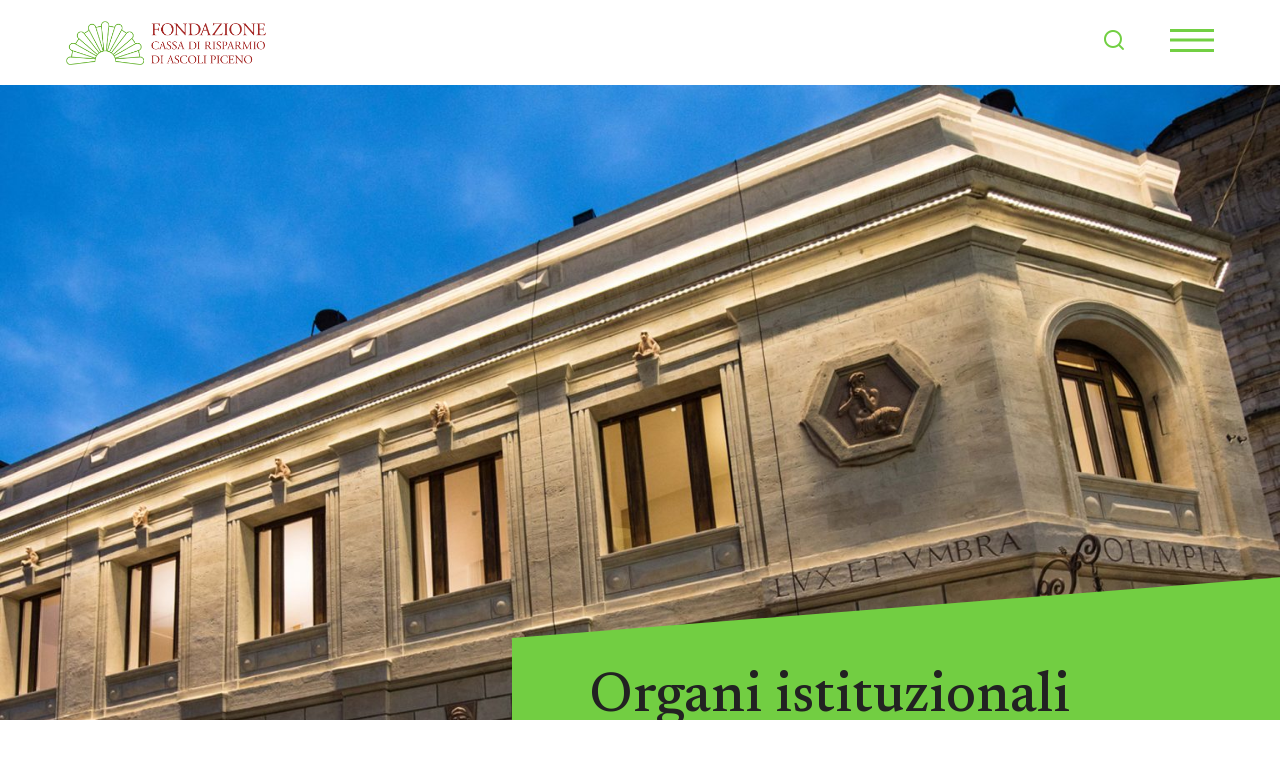

--- FILE ---
content_type: text/html; charset=UTF-8
request_url: https://www.fondazionecarisap.it/fondazione/organi-istituzionali/
body_size: 18080
content:
<!DOCTYPE html>
<html lang="it-IT" prefix="og: https://ogp.me/ns#">
<head>
	<meta charset="UTF-8">
	<meta name="viewport" content="width=device-width, initial-scale=1, shrink-to-fit=no">
	<!-- NO CACHE da eliminare -->
	<!-- <meta http-equiv="Cache-Control" content="no-cache, no-store, must-revalidate" /><meta http-equiv="Pragma" content="no-cache" /><meta http-equiv="Expires" content="0" /> -->
				<meta property="og:image" content="https://www.fondazionecarisap.it/wp-content/uploads/2022/07/fondazione-organisociali.jpg" />
			
	<script type="text/javascript" src="https://www.la-cloud.it/pannello_gdpr/get_config.js?site_id=46&lang=it"></script>
	<script type="text/javascript" src="https://www.la-cloud.it/pannello_gdpr/gdpr-manager.js"></script>

	
<!-- Google Tag Manager for WordPress by gtm4wp.com -->
<script data-cfasync="false" data-pagespeed-no-defer>
	var gtm4wp_datalayer_name = "dataLayer";
	var dataLayer = dataLayer || [];
</script>
<!-- End Google Tag Manager for WordPress by gtm4wp.com -->
<!-- Ottimizzazione per i motori di ricerca di Rank Math - https://rankmath.com/ -->
<title>Organi istituzionali - Fondazione Carisap</title>
<meta name="robots" content="follow, index, max-snippet:-1, max-video-preview:-1, max-image-preview:large"/>
<link rel="canonical" href="https://www.fondazionecarisap.it/fondazione/organi-istituzionali/" />
<meta property="og:locale" content="it_IT" />
<meta property="og:type" content="article" />
<meta property="og:title" content="Organi istituzionali - Fondazione Carisap" />
<meta property="og:description" content="...&lt;p&gt;&lt;a class=&quot;readmore-search ghost&quot; href=&quot;https://www.fondazionecarisap.it/fondazione/organi-istituzionali/&quot;&gt;&lt;strong&gt;Leggi tutto&lt;/strong&gt;&lt;/a&gt;&lt;/p&gt;" />
<meta property="og:url" content="https://www.fondazionecarisap.it/fondazione/organi-istituzionali/" />
<meta property="og:site_name" content="Fondazione Carisap" />
<meta property="og:updated_time" content="2025-10-28T15:29:12+01:00" />
<meta property="og:image" content="https://www.fondazionecarisap.it/wp-content/uploads/2022/07/fondazione-organisociali.jpg" />
<meta property="og:image:secure_url" content="https://www.fondazionecarisap.it/wp-content/uploads/2022/07/fondazione-organisociali.jpg" />
<meta property="og:image:width" content="2000" />
<meta property="og:image:height" content="1480" />
<meta property="og:image:alt" content="Organi istituzionali" />
<meta property="og:image:type" content="image/jpeg" />
<meta property="article:published_time" content="2021-10-14T15:00:58+01:00" />
<meta property="article:modified_time" content="2025-10-28T15:29:12+01:00" />
<meta name="twitter:card" content="summary_large_image" />
<meta name="twitter:title" content="Organi istituzionali - Fondazione Carisap" />
<meta name="twitter:description" content="...&lt;p&gt;&lt;a class=&quot;readmore-search ghost&quot; href=&quot;https://www.fondazionecarisap.it/fondazione/organi-istituzionali/&quot;&gt;&lt;strong&gt;Leggi tutto&lt;/strong&gt;&lt;/a&gt;&lt;/p&gt;" />
<meta name="twitter:image" content="https://www.fondazionecarisap.it/wp-content/uploads/2022/07/fondazione-organisociali.jpg" />
<meta name="twitter:label1" content="Tempo di lettura" />
<meta name="twitter:data1" content="Meno di un minuto" />
<script type="application/ld+json" class="rank-math-schema">{"@context":"https://schema.org","@graph":[{"@type":"Organization","@id":"https://www.fondazionecarisap.it/#organization","name":"Fondazione Carisap","url":"https://www.fondazionecarisap.it","logo":{"@type":"ImageObject","@id":"https://www.fondazionecarisap.it/#logo","url":"https://www.fondazionecarisap.it/wp-content/uploads/2021/10/logo-fondazionecarisap-scaled.jpg","contentUrl":"https://www.fondazionecarisap.it/wp-content/uploads/2021/10/logo-fondazionecarisap-scaled.jpg","caption":"Fondazione Carisap","inLanguage":"it-IT","width":"2560","height":"820"}},{"@type":"WebSite","@id":"https://www.fondazionecarisap.it/#website","url":"https://www.fondazionecarisap.it","name":"Fondazione Carisap","publisher":{"@id":"https://www.fondazionecarisap.it/#organization"},"inLanguage":"it-IT"},{"@type":"ImageObject","@id":"https://www.fondazionecarisap.it/wp-content/uploads/2022/07/fondazione-organisociali.jpg","url":"https://www.fondazionecarisap.it/wp-content/uploads/2022/07/fondazione-organisociali.jpg","width":"2000","height":"1480","inLanguage":"it-IT"},{"@type":"WebPage","@id":"https://www.fondazionecarisap.it/fondazione/organi-istituzionali/#webpage","url":"https://www.fondazionecarisap.it/fondazione/organi-istituzionali/","name":"Organi istituzionali - Fondazione Carisap","datePublished":"2021-10-14T15:00:58+01:00","dateModified":"2025-10-28T15:29:12+01:00","isPartOf":{"@id":"https://www.fondazionecarisap.it/#website"},"primaryImageOfPage":{"@id":"https://www.fondazionecarisap.it/wp-content/uploads/2022/07/fondazione-organisociali.jpg"},"inLanguage":"it-IT"},{"@type":"Person","@id":"https://www.fondazionecarisap.it/author/admin/","name":"admin","url":"https://www.fondazionecarisap.it/author/admin/","image":{"@type":"ImageObject","@id":"https://secure.gravatar.com/avatar/6995d44c8d89deea26c125d0cd1bdde2787ac1d2dc4709daed5ac5b2e6e19e7d?s=96&amp;d=mm&amp;r=g","url":"https://secure.gravatar.com/avatar/6995d44c8d89deea26c125d0cd1bdde2787ac1d2dc4709daed5ac5b2e6e19e7d?s=96&amp;d=mm&amp;r=g","caption":"admin","inLanguage":"it-IT"},"sameAs":["https://www.fondazionecarisap.it"],"worksFor":{"@id":"https://www.fondazionecarisap.it/#organization"}},{"@type":"Article","headline":"Organi istituzionali - Fondazione Carisap","datePublished":"2021-10-14T15:00:58+01:00","dateModified":"2025-10-28T15:29:12+01:00","author":{"@id":"https://www.fondazionecarisap.it/author/admin/","name":"admin"},"publisher":{"@id":"https://www.fondazionecarisap.it/#organization"},"name":"Organi istituzionali - Fondazione Carisap","@id":"https://www.fondazionecarisap.it/fondazione/organi-istituzionali/#richSnippet","isPartOf":{"@id":"https://www.fondazionecarisap.it/fondazione/organi-istituzionali/#webpage"},"image":{"@id":"https://www.fondazionecarisap.it/wp-content/uploads/2022/07/fondazione-organisociali.jpg"},"inLanguage":"it-IT","mainEntityOfPage":{"@id":"https://www.fondazionecarisap.it/fondazione/organi-istituzionali/#webpage"}}]}</script>
<!-- /Rank Math WordPress SEO plugin -->

<link rel='dns-prefetch' href='//unpkg.com' />
<link rel='dns-prefetch' href='//fonts.googleapis.com' />
<link rel="alternate" type="application/rss+xml" title="Fondazione Carisap &raquo; Feed" href="https://www.fondazionecarisap.it/feed/" />
<link rel="alternate" type="application/rss+xml" title="Fondazione Carisap &raquo; Feed dei commenti" href="https://www.fondazionecarisap.it/comments/feed/" />
<link rel="alternate" title="oEmbed (JSON)" type="application/json+oembed" href="https://www.fondazionecarisap.it/wp-json/oembed/1.0/embed?url=https%3A%2F%2Fwww.fondazionecarisap.it%2Ffondazione%2Forgani-istituzionali%2F" />
<link rel="alternate" title="oEmbed (XML)" type="text/xml+oembed" href="https://www.fondazionecarisap.it/wp-json/oembed/1.0/embed?url=https%3A%2F%2Fwww.fondazionecarisap.it%2Ffondazione%2Forgani-istituzionali%2F&#038;format=xml" />
<style id='wp-img-auto-sizes-contain-inline-css'>
img:is([sizes=auto i],[sizes^="auto," i]){contain-intrinsic-size:3000px 1500px}
/*# sourceURL=wp-img-auto-sizes-contain-inline-css */
</style>
<link rel='stylesheet' id='mec-select2-style-css' href='https://www.fondazionecarisap.it/wp-content/plugins/modern-events-calendar-lite/assets/packages/select2/select2.min.css?ver=6.3.0' media='all' />
<link rel='stylesheet' id='mec-font-icons-css' href='https://www.fondazionecarisap.it/wp-content/plugins/modern-events-calendar-lite/assets/css/iconfonts.css?ver=e22ad487b070cc5e02cbc66878bd0154' media='all' />
<link rel='stylesheet' id='mec-frontend-style-css' href='https://www.fondazionecarisap.it/wp-content/plugins/modern-events-calendar-lite/assets/css/frontend.min.css?ver=6.3.0' media='all' />
<link rel='stylesheet' id='mec-tooltip-style-css' href='https://www.fondazionecarisap.it/wp-content/plugins/modern-events-calendar-lite/assets/packages/tooltip/tooltip.css?ver=e22ad487b070cc5e02cbc66878bd0154' media='all' />
<link rel='stylesheet' id='mec-tooltip-shadow-style-css' href='https://www.fondazionecarisap.it/wp-content/plugins/modern-events-calendar-lite/assets/packages/tooltip/tooltipster-sideTip-shadow.min.css?ver=e22ad487b070cc5e02cbc66878bd0154' media='all' />
<link rel='stylesheet' id='featherlight-css' href='https://www.fondazionecarisap.it/wp-content/plugins/modern-events-calendar-lite/assets/packages/featherlight/featherlight.css?ver=e22ad487b070cc5e02cbc66878bd0154' media='all' />
<link rel='stylesheet' id='mec-google-fonts-css' href='//fonts.googleapis.com/css?family=Montserrat%3A400%2C700%7CRoboto%3A100%2C300%2C400%2C700&#038;ver=e22ad487b070cc5e02cbc66878bd0154' media='all' />
<link rel='stylesheet' id='mec-custom-google-font-css' href='https://fonts.googleapis.com/css?family=Roboto%3A100%2C+100italic%2C+300%2C+300italic%2C+regular%2C+italic%2C+500%2C+500italic%2C+700%2C+700italic%2C+900%2C+900italic%2C+%7CRoboto%3A900italic%2C+900italic%2C+900italic%2C+900italic%2C+900italic%2C+900italic%2C+900italic%2C+900italic%2C+900italic%2C+900italic%2C+900italic%2C+900italic%2C+&#038;subset=latin%2Clatin-ext' media='all' />
<link rel='stylesheet' id='mec-lity-style-css' href='https://www.fondazionecarisap.it/wp-content/plugins/modern-events-calendar-lite/assets/packages/lity/lity.min.css?ver=e22ad487b070cc5e02cbc66878bd0154' media='all' />
<link rel='stylesheet' id='mec-general-calendar-style-css' href='https://www.fondazionecarisap.it/wp-content/plugins/modern-events-calendar-lite/assets/css/mec-general-calendar.css?ver=e22ad487b070cc5e02cbc66878bd0154' media='all' />
<style id='wp-emoji-styles-inline-css'>

	img.wp-smiley, img.emoji {
		display: inline !important;
		border: none !important;
		box-shadow: none !important;
		height: 1em !important;
		width: 1em !important;
		margin: 0 0.07em !important;
		vertical-align: -0.1em !important;
		background: none !important;
		padding: 0 !important;
	}
/*# sourceURL=wp-emoji-styles-inline-css */
</style>
<style id='wp-block-library-inline-css'>
:root{--wp-block-synced-color:#7a00df;--wp-block-synced-color--rgb:122,0,223;--wp-bound-block-color:var(--wp-block-synced-color);--wp-editor-canvas-background:#ddd;--wp-admin-theme-color:#007cba;--wp-admin-theme-color--rgb:0,124,186;--wp-admin-theme-color-darker-10:#006ba1;--wp-admin-theme-color-darker-10--rgb:0,107,160.5;--wp-admin-theme-color-darker-20:#005a87;--wp-admin-theme-color-darker-20--rgb:0,90,135;--wp-admin-border-width-focus:2px}@media (min-resolution:192dpi){:root{--wp-admin-border-width-focus:1.5px}}.wp-element-button{cursor:pointer}:root .has-very-light-gray-background-color{background-color:#eee}:root .has-very-dark-gray-background-color{background-color:#313131}:root .has-very-light-gray-color{color:#eee}:root .has-very-dark-gray-color{color:#313131}:root .has-vivid-green-cyan-to-vivid-cyan-blue-gradient-background{background:linear-gradient(135deg,#00d084,#0693e3)}:root .has-purple-crush-gradient-background{background:linear-gradient(135deg,#34e2e4,#4721fb 50%,#ab1dfe)}:root .has-hazy-dawn-gradient-background{background:linear-gradient(135deg,#faaca8,#dad0ec)}:root .has-subdued-olive-gradient-background{background:linear-gradient(135deg,#fafae1,#67a671)}:root .has-atomic-cream-gradient-background{background:linear-gradient(135deg,#fdd79a,#004a59)}:root .has-nightshade-gradient-background{background:linear-gradient(135deg,#330968,#31cdcf)}:root .has-midnight-gradient-background{background:linear-gradient(135deg,#020381,#2874fc)}:root{--wp--preset--font-size--normal:16px;--wp--preset--font-size--huge:42px}.has-regular-font-size{font-size:1em}.has-larger-font-size{font-size:2.625em}.has-normal-font-size{font-size:var(--wp--preset--font-size--normal)}.has-huge-font-size{font-size:var(--wp--preset--font-size--huge)}.has-text-align-center{text-align:center}.has-text-align-left{text-align:left}.has-text-align-right{text-align:right}.has-fit-text{white-space:nowrap!important}#end-resizable-editor-section{display:none}.aligncenter{clear:both}.items-justified-left{justify-content:flex-start}.items-justified-center{justify-content:center}.items-justified-right{justify-content:flex-end}.items-justified-space-between{justify-content:space-between}.screen-reader-text{border:0;clip-path:inset(50%);height:1px;margin:-1px;overflow:hidden;padding:0;position:absolute;width:1px;word-wrap:normal!important}.screen-reader-text:focus{background-color:#ddd;clip-path:none;color:#444;display:block;font-size:1em;height:auto;left:5px;line-height:normal;padding:15px 23px 14px;text-decoration:none;top:5px;width:auto;z-index:100000}html :where(.has-border-color){border-style:solid}html :where([style*=border-top-color]){border-top-style:solid}html :where([style*=border-right-color]){border-right-style:solid}html :where([style*=border-bottom-color]){border-bottom-style:solid}html :where([style*=border-left-color]){border-left-style:solid}html :where([style*=border-width]){border-style:solid}html :where([style*=border-top-width]){border-top-style:solid}html :where([style*=border-right-width]){border-right-style:solid}html :where([style*=border-bottom-width]){border-bottom-style:solid}html :where([style*=border-left-width]){border-left-style:solid}html :where(img[class*=wp-image-]){height:auto;max-width:100%}:where(figure){margin:0 0 1em}html :where(.is-position-sticky){--wp-admin--admin-bar--position-offset:var(--wp-admin--admin-bar--height,0px)}@media screen and (max-width:600px){html :where(.is-position-sticky){--wp-admin--admin-bar--position-offset:0px}}

/*# sourceURL=wp-block-library-inline-css */
</style><style id='global-styles-inline-css'>
:root{--wp--preset--aspect-ratio--square: 1;--wp--preset--aspect-ratio--4-3: 4/3;--wp--preset--aspect-ratio--3-4: 3/4;--wp--preset--aspect-ratio--3-2: 3/2;--wp--preset--aspect-ratio--2-3: 2/3;--wp--preset--aspect-ratio--16-9: 16/9;--wp--preset--aspect-ratio--9-16: 9/16;--wp--preset--color--black: #000000;--wp--preset--color--cyan-bluish-gray: #abb8c3;--wp--preset--color--white: #ffffff;--wp--preset--color--pale-pink: #f78da7;--wp--preset--color--vivid-red: #cf2e2e;--wp--preset--color--luminous-vivid-orange: #ff6900;--wp--preset--color--luminous-vivid-amber: #fcb900;--wp--preset--color--light-green-cyan: #7bdcb5;--wp--preset--color--vivid-green-cyan: #00d084;--wp--preset--color--pale-cyan-blue: #8ed1fc;--wp--preset--color--vivid-cyan-blue: #0693e3;--wp--preset--color--vivid-purple: #9b51e0;--wp--preset--gradient--vivid-cyan-blue-to-vivid-purple: linear-gradient(135deg,rgb(6,147,227) 0%,rgb(155,81,224) 100%);--wp--preset--gradient--light-green-cyan-to-vivid-green-cyan: linear-gradient(135deg,rgb(122,220,180) 0%,rgb(0,208,130) 100%);--wp--preset--gradient--luminous-vivid-amber-to-luminous-vivid-orange: linear-gradient(135deg,rgb(252,185,0) 0%,rgb(255,105,0) 100%);--wp--preset--gradient--luminous-vivid-orange-to-vivid-red: linear-gradient(135deg,rgb(255,105,0) 0%,rgb(207,46,46) 100%);--wp--preset--gradient--very-light-gray-to-cyan-bluish-gray: linear-gradient(135deg,rgb(238,238,238) 0%,rgb(169,184,195) 100%);--wp--preset--gradient--cool-to-warm-spectrum: linear-gradient(135deg,rgb(74,234,220) 0%,rgb(151,120,209) 20%,rgb(207,42,186) 40%,rgb(238,44,130) 60%,rgb(251,105,98) 80%,rgb(254,248,76) 100%);--wp--preset--gradient--blush-light-purple: linear-gradient(135deg,rgb(255,206,236) 0%,rgb(152,150,240) 100%);--wp--preset--gradient--blush-bordeaux: linear-gradient(135deg,rgb(254,205,165) 0%,rgb(254,45,45) 50%,rgb(107,0,62) 100%);--wp--preset--gradient--luminous-dusk: linear-gradient(135deg,rgb(255,203,112) 0%,rgb(199,81,192) 50%,rgb(65,88,208) 100%);--wp--preset--gradient--pale-ocean: linear-gradient(135deg,rgb(255,245,203) 0%,rgb(182,227,212) 50%,rgb(51,167,181) 100%);--wp--preset--gradient--electric-grass: linear-gradient(135deg,rgb(202,248,128) 0%,rgb(113,206,126) 100%);--wp--preset--gradient--midnight: linear-gradient(135deg,rgb(2,3,129) 0%,rgb(40,116,252) 100%);--wp--preset--font-size--small: 13px;--wp--preset--font-size--medium: 20px;--wp--preset--font-size--large: 36px;--wp--preset--font-size--x-large: 42px;--wp--preset--spacing--20: 0.44rem;--wp--preset--spacing--30: 0.67rem;--wp--preset--spacing--40: 1rem;--wp--preset--spacing--50: 1.5rem;--wp--preset--spacing--60: 2.25rem;--wp--preset--spacing--70: 3.38rem;--wp--preset--spacing--80: 5.06rem;--wp--preset--shadow--natural: 6px 6px 9px rgba(0, 0, 0, 0.2);--wp--preset--shadow--deep: 12px 12px 50px rgba(0, 0, 0, 0.4);--wp--preset--shadow--sharp: 6px 6px 0px rgba(0, 0, 0, 0.2);--wp--preset--shadow--outlined: 6px 6px 0px -3px rgb(255, 255, 255), 6px 6px rgb(0, 0, 0);--wp--preset--shadow--crisp: 6px 6px 0px rgb(0, 0, 0);}:where(.is-layout-flex){gap: 0.5em;}:where(.is-layout-grid){gap: 0.5em;}body .is-layout-flex{display: flex;}.is-layout-flex{flex-wrap: wrap;align-items: center;}.is-layout-flex > :is(*, div){margin: 0;}body .is-layout-grid{display: grid;}.is-layout-grid > :is(*, div){margin: 0;}:where(.wp-block-columns.is-layout-flex){gap: 2em;}:where(.wp-block-columns.is-layout-grid){gap: 2em;}:where(.wp-block-post-template.is-layout-flex){gap: 1.25em;}:where(.wp-block-post-template.is-layout-grid){gap: 1.25em;}.has-black-color{color: var(--wp--preset--color--black) !important;}.has-cyan-bluish-gray-color{color: var(--wp--preset--color--cyan-bluish-gray) !important;}.has-white-color{color: var(--wp--preset--color--white) !important;}.has-pale-pink-color{color: var(--wp--preset--color--pale-pink) !important;}.has-vivid-red-color{color: var(--wp--preset--color--vivid-red) !important;}.has-luminous-vivid-orange-color{color: var(--wp--preset--color--luminous-vivid-orange) !important;}.has-luminous-vivid-amber-color{color: var(--wp--preset--color--luminous-vivid-amber) !important;}.has-light-green-cyan-color{color: var(--wp--preset--color--light-green-cyan) !important;}.has-vivid-green-cyan-color{color: var(--wp--preset--color--vivid-green-cyan) !important;}.has-pale-cyan-blue-color{color: var(--wp--preset--color--pale-cyan-blue) !important;}.has-vivid-cyan-blue-color{color: var(--wp--preset--color--vivid-cyan-blue) !important;}.has-vivid-purple-color{color: var(--wp--preset--color--vivid-purple) !important;}.has-black-background-color{background-color: var(--wp--preset--color--black) !important;}.has-cyan-bluish-gray-background-color{background-color: var(--wp--preset--color--cyan-bluish-gray) !important;}.has-white-background-color{background-color: var(--wp--preset--color--white) !important;}.has-pale-pink-background-color{background-color: var(--wp--preset--color--pale-pink) !important;}.has-vivid-red-background-color{background-color: var(--wp--preset--color--vivid-red) !important;}.has-luminous-vivid-orange-background-color{background-color: var(--wp--preset--color--luminous-vivid-orange) !important;}.has-luminous-vivid-amber-background-color{background-color: var(--wp--preset--color--luminous-vivid-amber) !important;}.has-light-green-cyan-background-color{background-color: var(--wp--preset--color--light-green-cyan) !important;}.has-vivid-green-cyan-background-color{background-color: var(--wp--preset--color--vivid-green-cyan) !important;}.has-pale-cyan-blue-background-color{background-color: var(--wp--preset--color--pale-cyan-blue) !important;}.has-vivid-cyan-blue-background-color{background-color: var(--wp--preset--color--vivid-cyan-blue) !important;}.has-vivid-purple-background-color{background-color: var(--wp--preset--color--vivid-purple) !important;}.has-black-border-color{border-color: var(--wp--preset--color--black) !important;}.has-cyan-bluish-gray-border-color{border-color: var(--wp--preset--color--cyan-bluish-gray) !important;}.has-white-border-color{border-color: var(--wp--preset--color--white) !important;}.has-pale-pink-border-color{border-color: var(--wp--preset--color--pale-pink) !important;}.has-vivid-red-border-color{border-color: var(--wp--preset--color--vivid-red) !important;}.has-luminous-vivid-orange-border-color{border-color: var(--wp--preset--color--luminous-vivid-orange) !important;}.has-luminous-vivid-amber-border-color{border-color: var(--wp--preset--color--luminous-vivid-amber) !important;}.has-light-green-cyan-border-color{border-color: var(--wp--preset--color--light-green-cyan) !important;}.has-vivid-green-cyan-border-color{border-color: var(--wp--preset--color--vivid-green-cyan) !important;}.has-pale-cyan-blue-border-color{border-color: var(--wp--preset--color--pale-cyan-blue) !important;}.has-vivid-cyan-blue-border-color{border-color: var(--wp--preset--color--vivid-cyan-blue) !important;}.has-vivid-purple-border-color{border-color: var(--wp--preset--color--vivid-purple) !important;}.has-vivid-cyan-blue-to-vivid-purple-gradient-background{background: var(--wp--preset--gradient--vivid-cyan-blue-to-vivid-purple) !important;}.has-light-green-cyan-to-vivid-green-cyan-gradient-background{background: var(--wp--preset--gradient--light-green-cyan-to-vivid-green-cyan) !important;}.has-luminous-vivid-amber-to-luminous-vivid-orange-gradient-background{background: var(--wp--preset--gradient--luminous-vivid-amber-to-luminous-vivid-orange) !important;}.has-luminous-vivid-orange-to-vivid-red-gradient-background{background: var(--wp--preset--gradient--luminous-vivid-orange-to-vivid-red) !important;}.has-very-light-gray-to-cyan-bluish-gray-gradient-background{background: var(--wp--preset--gradient--very-light-gray-to-cyan-bluish-gray) !important;}.has-cool-to-warm-spectrum-gradient-background{background: var(--wp--preset--gradient--cool-to-warm-spectrum) !important;}.has-blush-light-purple-gradient-background{background: var(--wp--preset--gradient--blush-light-purple) !important;}.has-blush-bordeaux-gradient-background{background: var(--wp--preset--gradient--blush-bordeaux) !important;}.has-luminous-dusk-gradient-background{background: var(--wp--preset--gradient--luminous-dusk) !important;}.has-pale-ocean-gradient-background{background: var(--wp--preset--gradient--pale-ocean) !important;}.has-electric-grass-gradient-background{background: var(--wp--preset--gradient--electric-grass) !important;}.has-midnight-gradient-background{background: var(--wp--preset--gradient--midnight) !important;}.has-small-font-size{font-size: var(--wp--preset--font-size--small) !important;}.has-medium-font-size{font-size: var(--wp--preset--font-size--medium) !important;}.has-large-font-size{font-size: var(--wp--preset--font-size--large) !important;}.has-x-large-font-size{font-size: var(--wp--preset--font-size--x-large) !important;}
/*# sourceURL=global-styles-inline-css */
</style>

<style id='classic-theme-styles-inline-css'>
/*! This file is auto-generated */
.wp-block-button__link{color:#fff;background-color:#32373c;border-radius:9999px;box-shadow:none;text-decoration:none;padding:calc(.667em + 2px) calc(1.333em + 2px);font-size:1.125em}.wp-block-file__button{background:#32373c;color:#fff;text-decoration:none}
/*# sourceURL=/wp-includes/css/classic-themes.min.css */
</style>
<link rel='stylesheet' id='walcf7-datepicker-css-css' href='https://www.fondazionecarisap.it/wp-content/plugins/date-time-picker-for-contact-form-7/assets/css/jquery.datetimepicker.min.css?ver=1.0.0' media='all' />
<link rel='stylesheet' id='understrap-styles-css' href='https://www.fondazionecarisap.it/wp-content/themes/site/css/theme.min.css?ver=0.9.4.1622018682' media='all' />
<link rel='stylesheet' id='flexslider-styles-css' href='https://www.fondazionecarisap.it/wp-content/themes/site/css/flexslider.css?ver=0.9.4.1622018682' media='all' />
<link rel='stylesheet' id='custom-styles-css' href='https://www.fondazionecarisap.it/wp-content/themes/site/css/custom.css?ver=0.9.4.1622018682' media='all' />
<script src="https://www.fondazionecarisap.it/wp-includes/js/jquery/jquery.min.js?ver=3.7.1" id="jquery-core-js"></script>
<script src="https://www.fondazionecarisap.it/wp-includes/js/jquery/jquery-migrate.min.js?ver=3.4.1" id="jquery-migrate-js"></script>
<script src="https://www.fondazionecarisap.it/wp-content/plugins/modern-events-calendar-lite/assets/js/mec-general-calendar.js?ver=6.3.0" id="mec-general-calendar-script-js"></script>
<script id="mec-frontend-script-js-extra">
var mecdata = {"day":"giorno","days":"giorni","hour":"ora","hours":"ore","minute":"minuto","minutes":"minuti","second":"secondo","seconds":"secondi","elementor_edit_mode":"no","recapcha_key":"","ajax_url":"https://www.fondazionecarisap.it/wp-admin/admin-ajax.php","fes_nonce":"58308091d8","current_year":"2026","current_month":"01","datepicker_format":"yy-mm-dd&Y-m-d"};
//# sourceURL=mec-frontend-script-js-extra
</script>
<script src="https://www.fondazionecarisap.it/wp-content/plugins/modern-events-calendar-lite/assets/js/frontend.js?ver=6.3.0" id="mec-frontend-script-js"></script>
<script src="https://www.fondazionecarisap.it/wp-content/plugins/modern-events-calendar-lite/assets/js/events.js?ver=6.3.0" id="mec-events-script-js"></script>
<link rel="https://api.w.org/" href="https://www.fondazionecarisap.it/wp-json/" /><link rel="alternate" title="JSON" type="application/json" href="https://www.fondazionecarisap.it/wp-json/wp/v2/pages/639" /><link rel="EditURI" type="application/rsd+xml" title="RSD" href="https://www.fondazionecarisap.it/xmlrpc.php?rsd" />

<link rel='shortlink' href='https://www.fondazionecarisap.it/?p=639' />

<!-- Google Tag Manager for WordPress by gtm4wp.com -->
<!-- GTM Container placement set to automatic -->
<script data-cfasync="false" data-pagespeed-no-defer>
	var dataLayer_content = {"pagePostType":"page","pagePostType2":"single-page","pagePostAuthor":"admin"};
	dataLayer.push( dataLayer_content );
</script>
<script data-cfasync="false" data-pagespeed-no-defer>
(function(w,d,s,l,i){w[l]=w[l]||[];w[l].push({'gtm.start':
new Date().getTime(),event:'gtm.js'});var f=d.getElementsByTagName(s)[0],
j=d.createElement(s),dl=l!='dataLayer'?'&l='+l:'';j.async=true;j.src=
'//www.googletagmanager.com/gtm.js?id='+i+dl;f.parentNode.insertBefore(j,f);
})(window,document,'script','dataLayer','GTM-PXBGRPJ');
</script>
<!-- End Google Tag Manager for WordPress by gtm4wp.com --><meta name="mobile-web-app-capable" content="yes">
<meta name="apple-mobile-web-app-capable" content="yes">
<meta name="apple-mobile-web-app-title" content="Fondazione Carisap - Valore sociale">
<link rel="icon" href="https://www.fondazionecarisap.it/wp-content/uploads/2021/04/cropped-ms-icon-310x310-1-32x32.png" sizes="32x32" />
<link rel="icon" href="https://www.fondazionecarisap.it/wp-content/uploads/2021/04/cropped-ms-icon-310x310-1-192x192.png" sizes="192x192" />
<link rel="apple-touch-icon" href="https://www.fondazionecarisap.it/wp-content/uploads/2021/04/cropped-ms-icon-310x310-1-180x180.png" />
<meta name="msapplication-TileImage" content="https://www.fondazionecarisap.it/wp-content/uploads/2021/04/cropped-ms-icon-310x310-1-270x270.png" />
		<style id="wp-custom-css">
			html {
  margin-top: 0px !important;
}
.admin-bar {
	padding-top: 32px !important;
}

.carousel .carousel-item .carousel-caption {
    padding: 3% 4%;
}

#INDmenu-btn{
	bottom:0!important;
	top:unset!important;
}

/*
.INDmenuFooter>div:last-child {
  display: none !important;
}*/

.curriculum-organi{
	font-family: Roboto,sans-serif;
  font-size: 1.125rem;
  line-height: 1.5625rem;
}
.curriculum-organi:not(a){
	color:#000!important;
}

@media (max-width: 991px) {
  .curriculum-organi {
    font-size: 1rem;
    line-height: 1.25rem;
  }
}

.alt-prv-link a{
	font-size: 1em;
	color: #fff;
	text-decoration: underline !important;
}		</style>
		<style type="text/css">.mec-wrap, .mec-wrap div:not([class^="elementor-"]), .lity-container, .mec-wrap h1, .mec-wrap h2, .mec-wrap h3, .mec-wrap h4, .mec-wrap h5, .mec-wrap h6, .entry-content .mec-wrap h1, .entry-content .mec-wrap h2, .entry-content .mec-wrap h3, .entry-content .mec-wrap h4, .entry-content .mec-wrap h5, .entry-content .mec-wrap h6, .mec-wrap .mec-totalcal-box input[type="submit"], .mec-wrap .mec-totalcal-box .mec-totalcal-view span, .mec-agenda-event-title a, .lity-content .mec-events-meta-group-booking select, .lity-content .mec-book-ticket-variation h5, .lity-content .mec-events-meta-group-booking input[type="number"], .lity-content .mec-events-meta-group-booking input[type="text"], .lity-content .mec-events-meta-group-booking input[type="email"],.mec-organizer-item a, .mec-single-event .mec-events-meta-group-booking ul.mec-book-tickets-container li.mec-book-ticket-container label { font-family: "Montserrat", -apple-system, BlinkMacSystemFont, "Segoe UI", Roboto, sans-serif;}.mec-event-content p, .mec-search-bar-result .mec-event-detail{ font-family: Roboto, sans-serif;} .mec-wrap .mec-totalcal-box input, .mec-wrap .mec-totalcal-box select, .mec-checkboxes-search .mec-searchbar-category-wrap, .mec-wrap .mec-totalcal-box .mec-totalcal-view span { font-family: "Roboto", Helvetica, Arial, sans-serif; }.mec-event-grid-modern .event-grid-modern-head .mec-event-day, .mec-event-list-minimal .mec-time-details, .mec-event-list-minimal .mec-event-detail, .mec-event-list-modern .mec-event-detail, .mec-event-grid-minimal .mec-time-details, .mec-event-grid-minimal .mec-event-detail, .mec-event-grid-simple .mec-event-detail, .mec-event-cover-modern .mec-event-place, .mec-event-cover-clean .mec-event-place, .mec-calendar .mec-event-article .mec-localtime-details div, .mec-calendar .mec-event-article .mec-event-detail, .mec-calendar.mec-calendar-daily .mec-calendar-d-top h2, .mec-calendar.mec-calendar-daily .mec-calendar-d-top h3, .mec-toggle-item-col .mec-event-day, .mec-weather-summary-temp { font-family: "Roboto", sans-serif; } .mec-fes-form, .mec-fes-list, .mec-fes-form input, .mec-event-date .mec-tooltip .box, .mec-event-status .mec-tooltip .box, .ui-datepicker.ui-widget, .mec-fes-form button[type="submit"].mec-fes-sub-button, .mec-wrap .mec-timeline-events-container p, .mec-wrap .mec-timeline-events-container h4, .mec-wrap .mec-timeline-events-container div, .mec-wrap .mec-timeline-events-container a, .mec-wrap .mec-timeline-events-container span { font-family: -apple-system, BlinkMacSystemFont, "Segoe UI", Roboto, sans-serif !important; }.mec-hourly-schedule-speaker-name, .mec-events-meta-group-countdown .countdown-w span, .mec-single-event .mec-event-meta dt, .mec-hourly-schedule-speaker-job-title, .post-type-archive-mec-events h1, .mec-ticket-available-spots .mec-event-ticket-name, .tax-mec_category h1, .mec-wrap h1, .mec-wrap h2, .mec-wrap h3, .mec-wrap h4, .mec-wrap h5, .mec-wrap h6,.entry-content .mec-wrap h1, .entry-content .mec-wrap h2, .entry-content .mec-wrap h3,.entry-content  .mec-wrap h4, .entry-content .mec-wrap h5, .entry-content .mec-wrap h6{ font-family: 'Roboto', Helvetica, Arial, sans-serif;}.mec-single-event .mec-event-meta .mec-events-event-cost, .mec-event-data-fields .mec-event-data-field-item .mec-event-data-field-value, .mec-event-data-fields .mec-event-data-field-item .mec-event-data-field-name, .mec-wrap .info-msg div, .mec-wrap .mec-error div, .mec-wrap .mec-success div, .mec-wrap .warning-msg div, .mec-breadcrumbs .mec-current, .mec-events-meta-group-tags, .mec-single-event .mec-events-meta-group-booking .mec-event-ticket-available, .mec-single-modern .mec-single-event-bar>div dd, .mec-single-event .mec-event-meta dd, .mec-single-event .mec-event-meta dd a, .mec-next-occ-booking span, .mec-hourly-schedule-speaker-description, .mec-single-event .mec-speakers-details ul li .mec-speaker-job-title, .mec-single-event .mec-speakers-details ul li .mec-speaker-name, .mec-event-data-field-items, .mec-load-more-button, .mec-events-meta-group-tags a, .mec-events-button, .mec-wrap abbr, .mec-event-schedule-content dl dt, .mec-breadcrumbs a, .mec-breadcrumbs span .mec-event-content p, .mec-wrap p { font-family: 'Roboto',sans-serif; font-weight:300;}.mec-event-grid-minimal .mec-modal-booking-button:hover, .mec-events-timeline-wrap .mec-organizer-item a, .mec-events-timeline-wrap .mec-organizer-item:after, .mec-events-timeline-wrap .mec-shortcode-organizers i, .mec-timeline-event .mec-modal-booking-button, .mec-wrap .mec-map-lightbox-wp.mec-event-list-classic .mec-event-date, .mec-timetable-t2-col .mec-modal-booking-button:hover, .mec-event-container-classic .mec-modal-booking-button:hover, .mec-calendar-events-side .mec-modal-booking-button:hover, .mec-event-grid-yearly  .mec-modal-booking-button, .mec-events-agenda .mec-modal-booking-button, .mec-event-grid-simple .mec-modal-booking-button, .mec-event-list-minimal  .mec-modal-booking-button:hover, .mec-timeline-month-divider,  .mec-wrap.colorskin-custom .mec-totalcal-box .mec-totalcal-view span:hover,.mec-wrap.colorskin-custom .mec-calendar.mec-event-calendar-classic .mec-selected-day,.mec-wrap.colorskin-custom .mec-color, .mec-wrap.colorskin-custom .mec-event-sharing-wrap .mec-event-sharing > li:hover a, .mec-wrap.colorskin-custom .mec-color-hover:hover, .mec-wrap.colorskin-custom .mec-color-before *:before ,.mec-wrap.colorskin-custom .mec-widget .mec-event-grid-classic.owl-carousel .owl-nav i,.mec-wrap.colorskin-custom .mec-event-list-classic a.magicmore:hover,.mec-wrap.colorskin-custom .mec-event-grid-simple:hover .mec-event-title,.mec-wrap.colorskin-custom .mec-single-event .mec-event-meta dd.mec-events-event-categories:before,.mec-wrap.colorskin-custom .mec-single-event-date:before,.mec-wrap.colorskin-custom .mec-single-event-time:before,.mec-wrap.colorskin-custom .mec-events-meta-group.mec-events-meta-group-venue:before,.mec-wrap.colorskin-custom .mec-calendar .mec-calendar-side .mec-previous-month i,.mec-wrap.colorskin-custom .mec-calendar .mec-calendar-side .mec-next-month:hover,.mec-wrap.colorskin-custom .mec-calendar .mec-calendar-side .mec-previous-month:hover,.mec-wrap.colorskin-custom .mec-calendar .mec-calendar-side .mec-next-month:hover,.mec-wrap.colorskin-custom .mec-calendar.mec-event-calendar-classic dt.mec-selected-day:hover,.mec-wrap.colorskin-custom .mec-infowindow-wp h5 a:hover, .colorskin-custom .mec-events-meta-group-countdown .mec-end-counts h3,.mec-calendar .mec-calendar-side .mec-next-month i,.mec-wrap .mec-totalcal-box i,.mec-calendar .mec-event-article .mec-event-title a:hover,.mec-attendees-list-details .mec-attendee-profile-link a:hover,.mec-wrap.colorskin-custom .mec-next-event-details li i, .mec-next-event-details i:before, .mec-marker-infowindow-wp .mec-marker-infowindow-count, .mec-next-event-details a,.mec-wrap.colorskin-custom .mec-events-masonry-cats a.mec-masonry-cat-selected,.lity .mec-color,.lity .mec-color-before :before,.lity .mec-color-hover:hover,.lity .mec-wrap .mec-color,.lity .mec-wrap .mec-color-before :before,.lity .mec-wrap .mec-color-hover:hover,.leaflet-popup-content .mec-color,.leaflet-popup-content .mec-color-before :before,.leaflet-popup-content .mec-color-hover:hover,.leaflet-popup-content .mec-wrap .mec-color,.leaflet-popup-content .mec-wrap .mec-color-before :before,.leaflet-popup-content .mec-wrap .mec-color-hover:hover, .mec-calendar.mec-calendar-daily .mec-calendar-d-table .mec-daily-view-day.mec-daily-view-day-active.mec-color, .mec-map-boxshow div .mec-map-view-event-detail.mec-event-detail i,.mec-map-boxshow div .mec-map-view-event-detail.mec-event-detail:hover,.mec-map-boxshow .mec-color,.mec-map-boxshow .mec-color-before :before,.mec-map-boxshow .mec-color-hover:hover,.mec-map-boxshow .mec-wrap .mec-color,.mec-map-boxshow .mec-wrap .mec-color-before :before,.mec-map-boxshow .mec-wrap .mec-color-hover:hover, .mec-choosen-time-message, .mec-booking-calendar-month-navigation .mec-next-month:hover, .mec-booking-calendar-month-navigation .mec-previous-month:hover, .mec-yearly-view-wrap .mec-agenda-event-title a:hover, .mec-yearly-view-wrap .mec-yearly-title-sec .mec-next-year i, .mec-yearly-view-wrap .mec-yearly-title-sec .mec-previous-year i, .mec-yearly-view-wrap .mec-yearly-title-sec .mec-next-year:hover, .mec-yearly-view-wrap .mec-yearly-title-sec .mec-previous-year:hover, .mec-av-spot .mec-av-spot-head .mec-av-spot-box span, .mec-wrap.colorskin-custom .mec-calendar .mec-calendar-side .mec-previous-month:hover .mec-load-month-link, .mec-wrap.colorskin-custom .mec-calendar .mec-calendar-side .mec-next-month:hover .mec-load-month-link, .mec-yearly-view-wrap .mec-yearly-title-sec .mec-previous-year:hover .mec-load-month-link, .mec-yearly-view-wrap .mec-yearly-title-sec .mec-next-year:hover .mec-load-month-link, .mec-skin-list-events-container .mec-data-fields-tooltip .mec-data-fields-tooltip-box ul .mec-event-data-field-item a, .mec-booking-shortcode .mec-event-ticket-name, .mec-booking-shortcode .mec-event-ticket-price, .mec-booking-shortcode .mec-ticket-variation-name, .mec-booking-shortcode .mec-ticket-variation-price, .mec-booking-shortcode label, .mec-booking-shortcode .nice-select, .mec-booking-shortcode input, .mec-booking-shortcode span.mec-book-price-detail-description, .mec-booking-shortcode .mec-ticket-name, .mec-booking-shortcode label.wn-checkbox-label, .mec-wrap.mec-cart table tr td a {color: #72ce42}.mec-skin-carousel-container .mec-event-footer-carousel-type3 .mec-modal-booking-button:hover, .mec-wrap.colorskin-custom .mec-event-sharing .mec-event-share:hover .event-sharing-icon,.mec-wrap.colorskin-custom .mec-event-grid-clean .mec-event-date,.mec-wrap.colorskin-custom .mec-event-list-modern .mec-event-sharing > li:hover a i,.mec-wrap.colorskin-custom .mec-event-list-modern .mec-event-sharing .mec-event-share:hover .mec-event-sharing-icon,.mec-wrap.colorskin-custom .mec-event-list-modern .mec-event-sharing li:hover a i,.mec-wrap.colorskin-custom .mec-calendar:not(.mec-event-calendar-classic) .mec-selected-day,.mec-wrap.colorskin-custom .mec-calendar .mec-selected-day:hover,.mec-wrap.colorskin-custom .mec-calendar .mec-calendar-row  dt.mec-has-event:hover,.mec-wrap.colorskin-custom .mec-calendar .mec-has-event:after, .mec-wrap.colorskin-custom .mec-bg-color, .mec-wrap.colorskin-custom .mec-bg-color-hover:hover, .colorskin-custom .mec-event-sharing-wrap:hover > li, .mec-wrap.colorskin-custom .mec-totalcal-box .mec-totalcal-view span.mec-totalcalview-selected,.mec-wrap .flip-clock-wrapper ul li a div div.inn,.mec-wrap .mec-totalcal-box .mec-totalcal-view span.mec-totalcalview-selected,.event-carousel-type1-head .mec-event-date-carousel,.mec-event-countdown-style3 .mec-event-date,#wrap .mec-wrap article.mec-event-countdown-style1,.mec-event-countdown-style1 .mec-event-countdown-part3 a.mec-event-button,.mec-wrap .mec-event-countdown-style2,.mec-map-get-direction-btn-cnt input[type="submit"],.mec-booking button,span.mec-marker-wrap,.mec-wrap.colorskin-custom .mec-timeline-events-container .mec-timeline-event-date:before, .mec-has-event-for-booking.mec-active .mec-calendar-novel-selected-day, .mec-booking-tooltip.multiple-time .mec-booking-calendar-date.mec-active, .mec-booking-tooltip.multiple-time .mec-booking-calendar-date:hover, .mec-ongoing-normal-label, .mec-calendar .mec-has-event:after, .mec-event-list-modern .mec-event-sharing li:hover .telegram{background-color: #72ce42;}.mec-booking-tooltip.multiple-time .mec-booking-calendar-date:hover, .mec-calendar-day.mec-active .mec-booking-tooltip.multiple-time .mec-booking-calendar-date.mec-active{ background-color: #72ce42;}.mec-skin-carousel-container .mec-event-footer-carousel-type3 .mec-modal-booking-button:hover, .mec-timeline-month-divider, .mec-wrap.colorskin-custom .mec-single-event .mec-speakers-details ul li .mec-speaker-avatar a:hover img,.mec-wrap.colorskin-custom .mec-event-list-modern .mec-event-sharing > li:hover a i,.mec-wrap.colorskin-custom .mec-event-list-modern .mec-event-sharing .mec-event-share:hover .mec-event-sharing-icon,.mec-wrap.colorskin-custom .mec-event-list-standard .mec-month-divider span:before,.mec-wrap.colorskin-custom .mec-single-event .mec-social-single:before,.mec-wrap.colorskin-custom .mec-single-event .mec-frontbox-title:before,.mec-wrap.colorskin-custom .mec-calendar .mec-calendar-events-side .mec-table-side-day, .mec-wrap.colorskin-custom .mec-border-color, .mec-wrap.colorskin-custom .mec-border-color-hover:hover, .colorskin-custom .mec-single-event .mec-frontbox-title:before, .colorskin-custom .mec-single-event .mec-wrap-checkout h4:before, .colorskin-custom .mec-single-event .mec-events-meta-group-booking form > h4:before, .mec-wrap.colorskin-custom .mec-totalcal-box .mec-totalcal-view span.mec-totalcalview-selected,.mec-wrap .mec-totalcal-box .mec-totalcal-view span.mec-totalcalview-selected,.event-carousel-type1-head .mec-event-date-carousel:after,.mec-wrap.colorskin-custom .mec-events-masonry-cats a.mec-masonry-cat-selected, .mec-marker-infowindow-wp .mec-marker-infowindow-count, .mec-wrap.colorskin-custom .mec-events-masonry-cats a:hover, .mec-has-event-for-booking .mec-calendar-novel-selected-day, .mec-booking-tooltip.multiple-time .mec-booking-calendar-date.mec-active, .mec-booking-tooltip.multiple-time .mec-booking-calendar-date:hover, .mec-virtual-event-history h3:before, .mec-booking-tooltip.multiple-time .mec-booking-calendar-date:hover, .mec-calendar-day.mec-active .mec-booking-tooltip.multiple-time .mec-booking-calendar-date.mec-active, .mec-rsvp-form-box form > h4:before, .mec-wrap .mec-box-title::before, .mec-box-title::before  {border-color: #72ce42;}.mec-wrap.colorskin-custom .mec-event-countdown-style3 .mec-event-date:after,.mec-wrap.colorskin-custom .mec-month-divider span:before, .mec-calendar.mec-event-container-simple dl dt.mec-selected-day, .mec-calendar.mec-event-container-simple dl dt.mec-selected-day:hover{border-bottom-color:#72ce42;}.mec-wrap.colorskin-custom  article.mec-event-countdown-style1 .mec-event-countdown-part2:after{border-color: transparent transparent transparent #72ce42;}.mec-wrap.colorskin-custom .mec-box-shadow-color { box-shadow: 0 4px 22px -7px #72ce42;}.mec-events-timeline-wrap .mec-shortcode-organizers, .mec-timeline-event .mec-modal-booking-button, .mec-events-timeline-wrap:before, .mec-wrap.colorskin-custom .mec-timeline-event-local-time, .mec-wrap.colorskin-custom .mec-timeline-event-time ,.mec-wrap.colorskin-custom .mec-timeline-event-location,.mec-choosen-time-message { background: rgba(114,206,66,.11);}.mec-wrap.colorskin-custom .mec-timeline-events-container .mec-timeline-event-date:after{ background: rgba(114,206,66,.3);}.mec-booking-shortcode button { box-shadow: 0 2px 2px rgba(114 206 66 / 27%);}.mec-booking-shortcode button.mec-book-form-back-button{ background-color: rgba(114 206 66 / 40%);}.mec-events-meta-group-booking-shortcode{ background: rgba(114,206,66,.14);}.mec-booking-shortcode label.wn-checkbox-label, .mec-booking-shortcode .nice-select,.mec-booking-shortcode input, .mec-booking-shortcode .mec-book-form-gateway-label input[type=radio]:before, .mec-booking-shortcode input[type=radio]:checked:before, .mec-booking-shortcode ul.mec-book-price-details li, .mec-booking-shortcode ul.mec-book-price-details{ border-color: rgba(114 206 66 / 27%) !important;}.mec-booking-shortcode input::-webkit-input-placeholder,.mec-booking-shortcode textarea::-webkit-input-placeholder{color: #72ce42}.mec-booking-shortcode input::-moz-placeholder,.mec-booking-shortcode textarea::-moz-placeholder{color: #72ce42}.mec-booking-shortcode input:-ms-input-placeholder,.mec-booking-shortcode textarea:-ms-input-placeholder {color: #72ce42}.mec-booking-shortcode input:-moz-placeholder,.mec-booking-shortcode textarea:-moz-placeholder {color: #72ce42}.mec-booking-shortcode label.wn-checkbox-label:after, .mec-booking-shortcode label.wn-checkbox-label:before, .mec-booking-shortcode input[type=radio]:checked:after{background-color: #72ce42}</style>	<!--
<script>(function(w,d,s,l,i){w[l]=w[l]||[];w[l].push({'gtm.start':
new Date().getTime(),event:'gtm.js'});var f=d.getElementsByTagName(s)[0],
j=d.createElement(s),dl=l!='dataLayer'?'&l='+l:'';j.async=true;j.src=
'https://www.googletagmanager.com/gtm.js?id='+i+dl;f.parentNode.insertBefore(j,f);
})(window,document,'script','dataLayer','GTM-PXBGRPJ');</script>
-->

<!-- Iubenda 
<script type="text/javascript">
var _iub = _iub || [];
_iub.csConfiguration = {"ccpaAcknowledgeOnDisplay":true,"ccpaApplies":true,"consentOnContinuedBrowsing":false,"enableCcpa":true,"floatingPreferencesButtonDisplay":"bottom-right","invalidateConsentWithoutLog":true,"perPurposeConsent":true,"siteId":2719136,"whitelabel":false,"cookiePolicyId":80478034,"lang":"it", "banner":{ "acceptButtonDisplay":true,"closeButtonDisplay":false,"customizeButtonDisplay":true,"explicitWithdrawal":true,"listPurposes":true,"position":"float-top-center","rejectButtonDisplay":true }};
</script>
<script type="text/javascript" src="//cdn.iubenda.com/cs/ccpa/stub.js"></script>
<script type="text/javascript" src="//cdn.iubenda.com/cs/iubenda_cs.js" charset="UTF-8" async></script>
-->      
</head>

<body class="wp-singular page-template-default page page-id-639 page-child parent-pageid-175 wp-embed-responsive wp-theme-site group-blog" itemscope itemtype="http://schema.org/WebSite">

<!-- Google Tag Manager (noscript) -->
<noscript><iframe src="https://www.googletagmanager.com/ns.html?id=GTM-PXBGRPJ"
height="0" width="0" style="display:none;visibility:hidden"></iframe></noscript>
<!-- End Google Tag Manager (noscript) -->

<!-- GTM Container placement set to automatic -->
<!-- Google Tag Manager (noscript) -->
				<noscript><iframe src="https://www.googletagmanager.com/ns.html?id=GTM-PXBGRPJ" height="0" width="0" style="display:none;visibility:hidden" aria-hidden="true"></iframe></noscript>
<!-- End Google Tag Manager (noscript) -->
	<!-- ******************* The Navbar Area ******************* -->
	<nav class="navbar">
		<div class="container-fluid">

		<header>
			<a class="navbar-brand" href="https://www.fondazionecarisap.it"><img src="https://www.fondazionecarisap.it/wp-content/themes/site/images/logo.png" alt="Fondazione Cassa di Risparmio di Ascoli Piceno"></a>
		</header>

			<ul class="cd-primary-nav">
			<li><a href="https://www.fondazionecarisap.it">Home</a></li>
			<li><a href="https://www.fondazionecarisap.it/sfide">Sfide</a></li>
			<li><a href="https://www.fondazionecarisap.it/richieste">Richieste</a></li>
			<li><a href="https://www.fondazionecarisap.it/opportunita">Opportunità</a></li>
			<li><a href="https://www.fondazionecarisap.it/aggiornamenti">Aggiornamenti</a></li>
			<!-- <li><a href="https://www.fondazionecarisap.it/strategia">Strategia</a></li> -->
			<li><a href="https://www.fondazionecarisap.it/fondazione">Fondazione</a></li>
			<li><a href="https://www.fondazionecarisap.it/contatti">Contattaci</a></li>
			<!-- <li><a href="https://areariservata.fondazionecarisap.it/">Area riservata</a></li> -->
			<li><a href="https://areariservata.fondazionecarisap.it/">Area riservata</a></li>
			</ul>

			<div class="cd-overlay-nav">
			<span></span>
			</div> 

			<div class="cd-overlay-content">
			<span></span>
			</div> 
			<div>
			<a href="#s" class="cd-search-trigger"></a>
			<a href="#0" class="cd-nav-trigger">Menu<span class="cd-icon"></span></a>
			</div>
			
			

		</div>
		<div class="search-bar hide">
			<form method="get" id="searchform" action="https://www.fondazionecarisap.it" role="search">
				<label class="sr-only" for="s">Cerca nel sito</label>
				<div class="input-group">
					<input class="field form-control" id="s" name="s" type="text" placeholder="Cerca nel sito" value="">
					<span class="input-group-append hide">
						<input class="submit btn ghost" id="searchsubmit" name="submit" type="submit" value="Cerca">
					</span>
				</div>
				<a href="#t" class="cd-search-trigger-close"></a>
			</form>	
			
		</div>
	</nav><section class="full_width m-b-30 hero">
	<div class="row no-gutters">
		<div class="col-md">
			<div class="block bg_l_aqua no_bg_sm pb-6 pb-sm-0 pb-lg-0">

				
					<div class="row">
						<div class="col-md">
							<img width="2000" height="1480" src="https://www.fondazionecarisap.it/wp-content/uploads/2022/07/fondazione-organisociali.jpg" class="img-fluid wp-post-image" alt="" decoding="async" fetchpriority="high" srcset="https://www.fondazionecarisap.it/wp-content/uploads/2022/07/fondazione-organisociali.jpg 2000w, https://www.fondazionecarisap.it/wp-content/uploads/2022/07/fondazione-organisociali-300x222.jpg 300w, https://www.fondazionecarisap.it/wp-content/uploads/2022/07/fondazione-organisociali-1024x758.jpg 1024w, https://www.fondazionecarisap.it/wp-content/uploads/2022/07/fondazione-organisociali-768x568.jpg 768w, https://www.fondazionecarisap.it/wp-content/uploads/2022/07/fondazione-organisociali-1536x1137.jpg 1536w" sizes="(max-width: 2000px) 100vw, 2000px" />						</div>
					</div>
					<div class="sleeve half_w n_full_w bg_l_green">
						<div class="overlay_lb lwr l_green"></div>
												<h2 class="black sm">Organi istituzionali</h2>
					</div>
				</div>
		</div>
	</div>
</section>
<section class="page-title bb-lgreen">
				<h4 class="page-title-text">Di seguito l'elenco degli organi della Fondazione Cassa di Risparmio di Ascoli Piceno</h4>
</section>
<section class="page-content">
	<div class="container">
		<div class="row">
			<div class="col-md">

								<div class="row">
					<div class="col-md-12">
												    						        <h4 class="organi-title">Presidente</h4>
						        										<a class="curriculum-organi" href="https://www.fondazionecarisap.it/wp-content/uploads/2023/11/CV_Frascarelli_Maurizio.pdf" target="_blank" rel="noopener">Maurizio FRASCARELLI</a>
						        							    																		    						        <h4 class="organi-title">Vice Presidente</h4>
																		<a class="curriculum-organi" href="https://www.fondazionecarisap.it/wp-content/uploads/2025/05/CV_Carassanesi.pdf" target="_blank" rel="noopener">Elisabetta CARASSANESI</a>
						        							    												
					</div>
				</div>
				<div class="row">
					<div class="col-md-4">
													<h4 class="organi-title">Organo di indirizzo</h4>
													        										<a class="curriculum-organi" href="https://www.fondazionecarisap.it/wp-content/uploads/2023/02/CV_Agostini.pdf" target="_blank" rel="noopener">Elisabetta Maria AGOSTINI</a>
						        	<br>
						        						        										<a class="curriculum-organi" href="https://www.fondazionecarisap.it/wp-content/uploads/2025/02/CV_Bartolomei.pdf" target="_blank" rel="noopener">Maria Rita BARTOLOMEI</a>
						        	<br>
						        						        										<a class="curriculum-organi" href="https://www.fondazionecarisap.it/wp-content/uploads/2022/06/CV_Capriotti.pdf" target="_blank" rel="noopener">Nicola CAPRIOTTI</a>
						        	<br>
						        						        										<a class="curriculum-organi" href="https://www.fondazionecarisap.it/wp-content/uploads/2022/09/CV_Costantini.pdf" target="_blank" rel="noopener">Marco Arturo COSTANTINI</a>
						        	<br>
						        						        										<a class="curriculum-organi" href="https://www.fondazionecarisap.it/wp-content/uploads/2022/06/CV_Di_Agostino.pdf" target="_blank" rel="noopener"> Stefania DI AGOSTINO</a>
						        	<br>
						        						        										<a class="curriculum-organi" href="https://www.fondazionecarisap.it/wp-content/uploads/2022/09/CV_Felicetti.pdf" target="_blank" rel="noopener">Giuseppe FELICETTI</a>
						        	<br>
						        						        										<a class="curriculum-organi" href="https://www.fondazionecarisap.it/wp-content/uploads/2022/06/CV_Malavolta.pdf" target="_blank" rel="noopener">Domenico MALAVOLTA</a>
						        	<br>
						        						        										<a class="curriculum-organi" href="https://www.fondazionecarisap.it/wp-content/uploads/2024/05/CV_Mariotti.pdf" target="_blank" rel="noopener">Marco MARIOTTI</a>
						        	<br>
						        						        										<a class="curriculum-organi" href="https://www.fondazionecarisap.it/wp-content/uploads/2023/01/CV_Nigrotti.pdf" target="_blank" rel="noopener">Paolo NIGROTTI</a>
						        	<br>
						        						        										<a class="curriculum-organi" href="https://www.fondazionecarisap.it/wp-content/uploads/2024/05/CV_Paoletti.pdf" target="_blank" rel="noopener">Roberto PAOLETTI</a>
						        	<br>
						        						        										<a class="curriculum-organi" href="https://www.fondazionecarisap.it/wp-content/uploads/2024/01/CV_Petrocchi.pdf" target="_blank" rel="noopener">Mario PETROCCHI</a>
						        	<br>
						        						        										<a class="curriculum-organi" href="https://www.fondazionecarisap.it/wp-content/uploads/2024/05/CV_Sansonetti.pdf" target="_blank" rel="noopener">Carlo SANSONETTI</a>
						        	<br>
						        						        										<a class="curriculum-organi" href="https://www.fondazionecarisap.it/wp-content/uploads/2024/10/CV_Sfirro.pdf" target="_blank" rel="noopener">Domenico SFIRRO</a>
						        	<br>
						        						        										<a class="curriculum-organi" href="https://www.fondazionecarisap.it/wp-content/uploads/2024/09/CV_Sorrentino.pdf" target="_blank" rel="noopener">Marco SORRENTINO</a>
						        	<br>
						        						        										<a class="curriculum-organi" href="https://www.fondazionecarisap.it/wp-content/uploads/2024/03/CV_Starnoni.pdf" target="_blank" rel="noopener">Giovanni STARNONI</a>
						        	<br>
						        						        										<a class="curriculum-organi" href="https://www.fondazionecarisap.it/wp-content/uploads/2022/09/CV_Vagnoni.pdf" target="_blank" rel="noopener">Fabrizio VAGNONI</a>
						        	<br>
						        					</div>
					<div class="col-md-4">
														<h4 class="organi-title">Consiglio di amministrazione</h4>
															        										<a class="curriculum-organi" href="https://www.fondazionecarisap.it/wp-content/uploads/2023/11/CV_Calvelli.pdf" target="_blank" rel="noopener">Novella CALVELLI</a>
						        	<br>
							    							        										<a class="curriculum-organi" href="https://www.fondazionecarisap.it/wp-content/uploads/2023/11/CV_De-Scrilli.pdf" target="_blank" rel="noopener">Vincenzo DE SCRILLI</a>
						        	<br>
							    							        										<a class="curriculum-organi" href="https://www.fondazionecarisap.it/wp-content/uploads/2023/11/CV_Lupi.pdf" target="_blank" rel="noopener">Maria Antonietta LUPI</a>
						        	<br>
							    							        										<a class="curriculum-organi" href="https://www.fondazionecarisap.it/wp-content/uploads/2023/11/CV_Marinucci-1.pdf" target="_blank" rel="noopener">Carlo MARINUCCI</a>
						        	<br>
							    							        										<a class="curriculum-organi" href="https://www.fondazionecarisap.it/wp-content/uploads/2023/11/CV_Rossi-Brunori.pdf" target="_blank" rel="noopener">Donatella ROSSI BRUNORI</a>
						        	<br>
							    														<h4 class="organi-title">Collegio dei revisori dei conti</h4>
															        										<a class="curriculum-organi" href="https://www.fondazionecarisap.it/wp-content/uploads/2025/05/CV_De-Angelis-Luciano.pdf" target="_blank" rel="noopener">Presidente – Luciano DE ANGELIS</a>
						        	<br>
							    							        										<span class="curriculum-organi">Membro effettivo – Lina CENSORI</span>
						        	<br>
							    							        										<a class="curriculum-organi" href="https://www.fondazionecarisap.it/wp-content/uploads/2025/05/CV_Nico-Salvaltore.pdf" target="_blank" rel="noopener">Membro effettivo – Salvatore NICO</a>
						        	<br>
							    				
					</div>
				</div>
			</div>
		</div>
	</div>
<section class="block">
	
	<div class="container">

		<div class="row mt-6 mt-sm-12">
			<div class="col-md">
				<div class="overlay_lb contain l_green"></div>
			</div>
		</div>

		<div class="row pb-3">
			<div class="col-md bg_l_green">
				<h2 class="text-center m-t-20 m-b-30">Assemblea dei soci</h2>
			</div>
		</div>

	</div>
</section>
<section class="mt-7 d-none">
	<div class="container">
		<div class="row">
			<div class="col-md">
				<p class="text-center">
Lorem ipsum dolor sit amet, consectetur adipisicing elit, sed do eiusmod
tempor incididunt ut labore et dolore magna aliqua.

				</p>
			</div>
		</div>
	</div>
</section>
<section class="mt-7 mb-10 collegio">
	<div class="container">
		<h4 class="organi-title">Collegio di Presidenza</h4>
<div class="row">
<div class="col-md">
<p>Maurizio FRASCARELLI – Presidente<br />
Elisabetta CARASSANESI – Vice Presidente<br />
Gianluca D’ORIA<br />
Giorgio FIORI<br />
Alessandra MARINI<br />
Antonio MORGANTI<br />
Antonio TALAMONTI</p>
</div>
</div>
<div class="row mt-7">
<div class="col-md">
<p>Sergio ALESSANDRINI<br />
Simona AMBROSI<br />
Domenico ANNIBALI<br />
Andrea ASSENTI<br />
Antonio AVOLIO<br />
Claudio BACHETTI<br />
Igor BAIOCCHI<br />
Domenico BARATTO<br />
Angelomarco BARIOGLIO<br />
Domenico BASSOTTI<br />
Leo BOLLETTINI<br />
Luigi BOLLETTINI<br />
Mariavirginia BONI<br />
Alessandro BONO<br />
Corrado BRUNI<br />
Achille BUONFIGLI<br />
Roberto CAMAIANI<br />
Giovanna CAMELI<br />
Traiano Ruffo CAMPANELLI<br />
Nazzareno CAPPELLI<br />
Marco CAPRIOTTI<br />
Massimo CAPRIOTTI<br />
Cristiana CASTALLO<br />
Guido CASTELLI<br />
Luca CECCHINI<br />
Maria Cristina CELANI<br />
Giuseppe CIABATTONI<br />
Marco CIPOLLINI<br />
Massimo CONTI<br />
Valentina CONTI<br />
Andrea CORRADETTI<br />
Claudio CRESCENZI<br />
Oreste CURI
</p></div>
<p class="col-md">
Maria Elisa D&#8217;ANDREA<br />
Antonio Maria DE ANGELIS<br />
Arnaldo DIOMEDE<br />
Antonio DIONISI<br />
Simone DIOTALLEVI<br />
Gianluca D&#8217;ORIA<br />
Alberto FANESI<br />
Giorgio FIORI<br />
Simona FLAMMINI<br />
Alberto FORLINI<br />
Giuseppe FORMENTINI<br />
Anna Rita FORTI<br />
Giancarlo GABRIELLI<br />
Angelo Davide GALEATI<br />
Francesco GASPARI<br />
Walter GIBELLIERI<br />
Fulvio GIOVANNETTI<br />
Antonio GIRARDI<br />
Giulia LIBONI<br />
Giovanni LUCCI<br />
Monica MANCINI CILLA<br />
Alessandra MARINI<br />
Alessandro MARIUCCI<br />
Massimina MASSIMI<br />
Maria Gabriella MAZZOCCHI<br />
Sante MECOZZI<br />
Cesare MILANI<br />
Anna MONINI<br />
Roberta MORETTI<br />
Antonio MORGANTI<br />
Paolo NEGRONI<br />
Stefano OJETTI<br />
Giuseppe Maria OLIVIERI
</p>
<div class="col-md">
Luigi OLIVIERI<br />
Massimo ORTENZI<br />
Diego PACETTI<br />
Mario PACI<br />
Francesca PANTALONI<br />
Stefano PAPETTI<br />
Alberto PARADISI<br />
Enrico PELLEGRINO<br />
Pierluigi PELLICCIONI<br />
Maria Teresa PESPANI<br />
Mariano PIERANTOZZI<br />
Piero PIETRONI<br />
Gianfranco PRIORI<br />
Fabio PUCCIARELLI<br />
Massimiliano PULCINI<br />
Andrea RICCI<br />
Giancarlo RINALDI<br />
Gianfranco SALVI<br />
Francesco SERVILI<br />
Maria Valeria SPECA<br />
Daniele TAGLIABUE<br />
Antonio TALAMONTI<br />
Giovanni TARDINI<br />
Enrico TASSI<br />
Mario TASSI<br />
Riccardo TASSI<br />
Pierluigi TASSOTTI<br />
Raffaele Elio TAVOLETTI<br />
Paolino TEODORI<br />
Massimo TIBURTINI<br />
Stefano TRAINI<br />
Lina VITALI<br />
Roberto ZAZZETTI</div>
</div>
<div class="row my-8">
<div class="col-md-12 text-center"><a class="ghost" href="https://www.fondazionecarisap.it/contatti" rel="noopener">Vai ai contatti</a></div>
</div>
	</div>
</section>
</section>
<section class="mt-10 mb-10 d-none">
	<div class="container">
		<div class="row">
			<div class="col-md less-gutter">
				<div class="grey-block">
					<h2>La consulta</h2>
					<p style="margin-bottom:2rem;">Scopri la consulta delle Fondazioni delle Marche, i loro riferimenti e lo statuto</p>
					<a href="https://www.fondazionecarisap.it/fondazione/la-consulta/" class="btn-purple">Vai &gt;</a>
				</div>
			</div>
			<div class="col-md less-gutter">
				<div class="grey-block">
					<h2>Contatti</h2>
					<p style="margin-bottom:2rem;">Per richieste ed assistenza, contatta l’ufficio di competenza o compila il form</p>
					<a href="https://www.fondazionecarisap.it/contatti/" class="btn-purple">Contattaci &gt;</a>
				</div>
			</div>

		</div>
	</div>
</section>




<section class="full-width bg_l_purple">
	<div class="container">
		<div class="row no-gutters flex-column flex-sm-row footer-form text-center text-xl-left">
			<div class="col-lg-9 align-self-center">
				<h3 class="white">Iscriviti alla nostra newsletter</h3>
				<p class="lead white">Resta sempre aggiornato sulle nostre attività, gli eventi e le iniziative del territorio.</p>
			</div>
			<div class="col-lg-3 form align-self-center">
			
			<script>(function() {
	window.mc4wp = window.mc4wp || {
		listeners: [],
		forms: {
			on: function(evt, cb) {
				window.mc4wp.listeners.push(
					{
						event   : evt,
						callback: cb
					}
				);
			}
		}
	}
})();
</script><!-- Mailchimp for WordPress v4.10.9 - https://wordpress.org/plugins/mailchimp-for-wp/ --><form id="mc4wp-form-1" class="mc4wp-form mc4wp-form-281" method="post" data-id="281" data-name="Newsletter" ><div class="mc4wp-form-fields"><input class="nl-mail" type="email" name="EMAIL" placeholder="Inserisci la tua email" required /><br>
<label class="mrktng">
    <input type="checkbox" value="1" required=""> Accetto i termini e le condizioni della <span class="legalLinksDiv nocss alt-prv-link" data-legal="privacy"></span>.</label><br>
<label class="mrktng">
    <input type="checkbox" value="1" required=""> Acconsento ad essere ricontattato per finalità di marketing e commerciali.</label>
<input class="nl-send" type="submit" value="Invia" />
</div><label style="display: none !important;">Lascia questo campo vuoto se sei umano: <input type="text" name="_mc4wp_honeypot" value="" tabindex="-1" autocomplete="off" /></label><input type="hidden" name="_mc4wp_timestamp" value="1768662972" /><input type="hidden" name="_mc4wp_form_id" value="281" /><input type="hidden" name="_mc4wp_form_element_id" value="mc4wp-form-1" /><div class="mc4wp-response"></div></form><!-- / Mailchimp for WordPress Plugin -->
			</div>
		</div>
	</div>
	
</section>

<section class="full-width bg_d_grey footer">
<div class="container">
	<div class="row no-gutters flex-column flex-sm-row">
		<div class="col-lg logo-col">
			<a href="https://www.fondazionecarisap.it"><img class="footer_logo" src="https://www.fondazionecarisap.it/wp-content/themes/site/images/logo.png" alt="Fondazione Cassa di Risparmio di Ascoli Piceno"></a>
			<p><i>Tutte le foto presenti nel sito provengono dall'archivio fotografico della Fondazione Cassa di Risparmio di
Ascoli Piceno.</i></p>
<p class="a-lgreen">La Fondazione aderisce alla <a href="https://www.fondazionecarisap.it/docs/Carta-Fondazioni.pdf" target="_blank" style="font-weight: bold;">Carta delle Fondazioni</a></p>
		</div>
		<div class="col-lg-1">
			
			
		</div>
		<div class="col-lg">
			<p><b>Sitelink</b></p>
			<div class="mobile-wrapper ">
				<ul class="d-none d-lg-block">
					<li><a href="https://www.fondazionecarisap.it">Home</a></li>
					<li><a href="https://www.fondazionecarisap.it/sfide">Sfide</a></li>
					<li><a href="https://www.fondazionecarisap.it/richieste">Richieste</a></li>
					<li><a href="https://www.fondazionecarisap.it/opportunita">Opportunità</a></li>
					<li><a href="https://www.fondazionecarisap.it/aggiornamenti">Aggiornamenti</a></li>
					<li><a href="https://www.fondazionecarisap.it/fondazione">Fondazione</a></li>
					<li><a href="https://www.fondazionecarisap.it/contatti">Contattaci</a></li>
					<li><a href="https://www.fondazionecarisap.it/accessibilita">Accessibilità</a></li>
					<!-- <li><a href="https://areariservata.fondazionecarisap.it/">Area riservata</a></li> -->
					<li><a href="https://areariservata.fondazionecarisap.it/">Area riservata</a></li>
				</ul>
				<div class="d-block d-lg-none">
				<ul>
					<li><a href="https://www.fondazionecarisap.it">Home</a></li>
					<li><a href="https://www.fondazionecarisap.it/sfide">Sfide</a></li>
					<li><a href="https://www.fondazionecarisap.it/richieste">Richieste</a></li>
					<li><a href="https://www.fondazionecarisap.it/opportunita">Opportunità</a></li>
				</ul>
				<ul>
					<li><a href="https://www.fondazionecarisap.it/aggiornamenti">Aggiornamenti</a></li>
					<li><a href="https://www.fondazionecarisap.it/fondazione">Fondazione</a></li>
					<li><a href="https://www.fondazionecarisap.it/contatti">Contattaci</a></li>
					<!-- <li><a href="https://areariservata.fondazionecarisap.it/">Area riservata</a></li> -->
					<li><a href="https://areariservata.fondazionecarisap.it/">Area riservata</a></li>
				</ul>
				</div>
			</div>
				

			
		</div>

		<div class="col-lg text-center text-lg-right sez-loghi d-none d-lg-flex">
			<div class="primo-loghi ftlogos">
				<a href="https://www.fondazionecarisap.it/fondazione/consulta-fondazioni/"><img src="https://www.fondazionecarisap.it/wp-content/uploads/2022/12/consulta.png" alt=""></a>
				<a href="https://www.fondazionecarisap.it/wp-content/uploads/2024/06/CertificatoFondazioneCarisap_ISO9001-2015_2023.pdf" target="_blank"><img src="https://www.fondazionecarisap.it/wp-content/uploads/2022/12/iso9001.png" alt=""></a>
			</div>
			<div class="secondo-loghi ftlogos">
				<img src="https://www.fondazionecarisap.it/wp-content/uploads/2022/12/oscar-di-bilancio.png" alt="">
			</div>
			<div class="terzo-loghi ftlogos">
				<a href="https://www.acri.it/" target="_blank"><img src="https://www.fondazionecarisap.it/wp-content/uploads/2024/06/acri-logo.png" alt=""></a>
			</div>
		</div>
		<div class="col-lg text-center sez-loghi d-flex d-lg-none">
				<div class="col-4"><a href="https://www.fondazionecarisap.it/fondazione/consulta-fondazioni/"><img src="https://www.fondazionecarisap.it/wp-content/uploads/2022/12/consulta.png" alt=""></a></div>
				<div class="col-4"><img src="https://www.fondazionecarisap.it/wp-content/uploads/2022/12/oscar-di-bilancio.png" alt=""></div>
				<div class="col-4"><a href="https://www.fondazionecarisap.it/wp-content/uploads/2022/12/CertificatoFondazioneCarisap_ISO9001-2015_2020.pdf" target="_blank"><img src="https://www.fondazionecarisap.it/wp-content/uploads/2022/12/iso9001.png" alt=""></a></div>
			<div class="col-12" style="margin-top:20px;"><a href="https://www.acri.it/" target="_blank"><img src="https://www.fondazionecarisap.it/wp-content/uploads/2024/06/acri-logo.png" alt=""></a></div>
		</div>

		<!-- <div class="col-lg text-center text-lg-right">
		<img src="https://www.fondazionecarisap.it/wp-content/themes/site/images/footer-logos.png" alt="" class="d-none d-lg-inline">
		<img src="https://www.fondazionecarisap.it/wp-content/themes/site/images/footer-logos-mobile.png" alt="" class="d-inline d-lg-none">
		</div> -->
	</div>
	<div class="row"><div class="footer-separator"></div></div>
	<div class="row no-gutters flex-column flex-sm-row">
		<div class="col-lg">
			<p><b>Seguici sui social</b></p>
			<p class="social-wrap">
				<a href="https://www.facebook.com/FondazioneCarisap/" class="social-icon" target="_blank"><img src="https://www.fondazionecarisap.it/wp-content/themes/site/images/facebook.png"></a>
				<a href="https://www.instagram.com/fondazionecarisap/" class="social-icon" target="_blank"><img src="https://www.fondazionecarisap.it/wp-content/themes/site/images/instagram.png"></a>
				<a href="https://www.linkedin.com/company/fondazione-carisap/" class="social-icon" target="_blank"><img src="https://www.fondazionecarisap.it/wp-content/themes/site/images/linkedin.png"></a>
				<a href="https://twitter.com/Fondazione_AP" class="social-icon" target="_blank"><img src="https://www.fondazionecarisap.it/wp-content/themes/site/images/twitter.png"></a>
				<a href="https://www.youtube.com/user/fondazionecarisap" class="social-icon" target="_blank"><img src="https://www.fondazionecarisap.it/wp-content/themes/site/images/youtube.png"></a><br>
				<!-- <a href="https://la-cloud.it/staging/areariservata" class="ghost">Accedi all'area riservata</a> -->
				<a href="https://areariservata.fondazionecarisap.it/" class="ghost">Accedi all'area riservata</a> 
			</p>
			
		</div>
		<div class="col-lg-1">
			
			
		</div>
		<div class="col-lg">
			<p>
			<b>Sede Legale</b><br>
			Corso Mazzini, 190 <br> 63100 Ascoli Piceno
			</p>
			<p>
			<b>Sede Amministrativa</b><br>
			Corso Trento e Trieste, 18 <br> 63100 Ascoli Piceno
			</p>
	
			
		</div>

		<div class="col-lg">
		<p>
				<b>Contatti</b><br>
				<a href="tel:0736248711" style="color: black;">Tel 0736 248711</a><br>
				<a href="fax:0736248744" style="color: black;">Fax 0736 248744</a><br>
				<a href="mailto:fondazionecarisap@fondazionecarisap.it" style="color: black;">fondazionecarisap@fondazionecarisap.it</a> <BR>
				<a href="mailto:fondazionecarisap@pec.fondazionecarisap.com" style="color: black;">fondazionecarisap@pec.fondazionecarisap.com</a>
			</p>
		</div>
	</div>
</div>
</section>



<section class="full-width bg_charcoal colophon text-center">

	<div class="row no-gutters px-3 py-3">
		<div class="col-md">
			<p class="small white" style="margin-bottom: 0">&copy; 2026 Fondazione Carisap. Tutti i diritti riservati | C.F. 92011920441 | web design: <a href="https://www.time-agency.com/" target="_blank" style="color:inherit;">TiME agency</a>  <br class="d-block d-lg-none">
				<span class="policies">
					<!-- <a href="#">Privacy Policy</a> --><!-- <a href="https://www.iubenda.com/privacy-policy/80478034" class="iubenda-white no-brand iubenda-noiframe iubenda-embed iubenda-noiframe " title="Privacy Policy ">Privacy Policy</a><script type="text/javascript">(function (w,d) {var loader = function () {var s = d.createElement("script"), tag = d.getElementsByTagName("script")[0]; s.src="https://cdn.iubenda.com/iubenda.js"; tag.parentNode.insertBefore(s,tag);}; if(w.addEventListener){w.addEventListener("load", loader, false);}else if(w.attachEvent){w.attachEvent("onload", loader);}else{w.onload = loader;}})(window, document);</script> - --> <!-- <a href="#">Cookie Policy</a> --><!-- <a href="https://www.iubenda.com/privacy-policy/80478034/cookie-policy" class="iubenda-white no-brand iubenda-noiframe iubenda-embed iubenda-noiframe " title="Cookie Policy ">Cookie Policy</a><script type="text/javascript">(function (w,d) {var loader = function () {var s = d.createElement("script"), tag = d.getElementsByTagName("script")[0]; s.src="https://cdn.iubenda.com/iubenda.js"; tag.parentNode.insertBefore(s,tag);}; if(w.addEventListener){w.addEventListener("load", loader, false);}else if(w.attachEvent){w.attachEvent("onload", loader);}else{w.onload = loader;}})(window, document);</script> -->
					<span class="legalLinksDiv nocss" data-separ="-"></span>
				</span>
			</p>
		</div>
	</div>

</section>

<script type="speculationrules">
{"prefetch":[{"source":"document","where":{"and":[{"href_matches":"/*"},{"not":{"href_matches":["/wp-*.php","/wp-admin/*","/wp-content/uploads/*","/wp-content/*","/wp-content/plugins/*","/wp-content/themes/site/*","/*\\?(.+)"]}},{"not":{"selector_matches":"a[rel~=\"nofollow\"]"}},{"not":{"selector_matches":".no-prefetch, .no-prefetch a"}}]},"eagerness":"conservative"}]}
</script>
<script>(function() {function maybePrefixUrlField () {
  const value = this.value.trim()
  if (value !== '' && value.indexOf('http') !== 0) {
    this.value = 'http://' + value
  }
}

const urlFields = document.querySelectorAll('.mc4wp-form input[type="url"]')
for (let j = 0; j < urlFields.length; j++) {
  urlFields[j].addEventListener('blur', maybePrefixUrlField)
}
})();</script><script src="https://www.fondazionecarisap.it/wp-includes/js/jquery/ui/core.min.js?ver=1.13.3" id="jquery-ui-core-js"></script>
<script src="https://www.fondazionecarisap.it/wp-includes/js/jquery/ui/datepicker.min.js?ver=1.13.3" id="jquery-ui-datepicker-js"></script>
<script id="jquery-ui-datepicker-js-after">
jQuery(function(jQuery){jQuery.datepicker.setDefaults({"closeText":"Chiudi","currentText":"Oggi","monthNames":["Gennaio","Febbraio","Marzo","Aprile","Maggio","Giugno","Luglio","Agosto","Settembre","Ottobre","Novembre","Dicembre"],"monthNamesShort":["Gen","Feb","Mar","Apr","Mag","Giu","Lug","Ago","Set","Ott","Nov","Dic"],"nextText":"Prossimo","prevText":"Precedente","dayNames":["domenica","luned\u00ec","marted\u00ec","mercoled\u00ec","gioved\u00ec","venerd\u00ec","sabato"],"dayNamesShort":["Dom","Lun","Mar","Mer","Gio","Ven","Sab"],"dayNamesMin":["D","L","M","M","G","V","S"],"dateFormat":"d MM yy","firstDay":1,"isRTL":false});});
//# sourceURL=jquery-ui-datepicker-js-after
</script>
<script src="https://www.fondazionecarisap.it/wp-content/plugins/modern-events-calendar-lite/assets/js/jquery.typewatch.js?ver=6.3.0" id="mec-typekit-script-js"></script>
<script src="https://www.fondazionecarisap.it/wp-content/plugins/modern-events-calendar-lite/assets/packages/featherlight/featherlight.js?ver=6.3.0" id="featherlight-js"></script>
<script src="https://www.fondazionecarisap.it/wp-content/plugins/modern-events-calendar-lite/assets/packages/select2/select2.full.min.js?ver=6.3.0" id="mec-select2-script-js"></script>
<script src="https://www.fondazionecarisap.it/wp-content/plugins/modern-events-calendar-lite/assets/packages/tooltip/tooltip.js?ver=6.3.0" id="mec-tooltip-script-js"></script>
<script src="https://www.fondazionecarisap.it/wp-content/plugins/modern-events-calendar-lite/assets/packages/lity/lity.min.js?ver=6.3.0" id="mec-lity-script-js"></script>
<script src="https://www.fondazionecarisap.it/wp-content/plugins/modern-events-calendar-lite/assets/packages/colorbrightness/colorbrightness.min.js?ver=6.3.0" id="mec-colorbrightness-script-js"></script>
<script src="https://www.fondazionecarisap.it/wp-content/plugins/modern-events-calendar-lite/assets/packages/owl-carousel/owl.carousel.min.js?ver=6.3.0" id="mec-owl-carousel-script-js"></script>
<script src="https://www.fondazionecarisap.it/wp-content/plugins/date-time-picker-for-contact-form-7/assets/js/jquery.datetimepicker.full.min.js?ver=e22ad487b070cc5e02cbc66878bd0154" id="walcf7-datepicker-js-js"></script>
<script src="https://www.fondazionecarisap.it/wp-content/plugins/date-time-picker-for-contact-form-7/assets/js/datetimepicker.js?ver=1.0.0" id="walcf7-datepicker-js"></script>
<script src="https://www.fondazionecarisap.it/wp-content/themes/site/js/velocity.min.js?ver=0.9.4.1622101886" id="velocity-scripts-js"></script>
<script src="https://unpkg.com/isotope-layout@3/dist/isotope.pkgd.min.js" id="isotope-js"></script>
<script src="https://www.fondazionecarisap.it/wp-content/themes/site/js/jquery.flexslider-min.js?ver=0.9.4.1622101886" id="flexslider-js-js"></script>
<script src="https://www.fondazionecarisap.it/wp-content/themes/site/js/theme.js?ver=0.9.4.1622101886" id="understrap-scripts-js"></script>
<script defer src="https://www.fondazionecarisap.it/wp-content/plugins/mailchimp-for-wp/assets/js/forms.js?ver=4.10.9" id="mc4wp-forms-api-js"></script>
<script id="wp-emoji-settings" type="application/json">
{"baseUrl":"https://s.w.org/images/core/emoji/17.0.2/72x72/","ext":".png","svgUrl":"https://s.w.org/images/core/emoji/17.0.2/svg/","svgExt":".svg","source":{"concatemoji":"https://www.fondazionecarisap.it/wp-includes/js/wp-emoji-release.min.js?ver=e22ad487b070cc5e02cbc66878bd0154"}}
</script>
<script type="module">
/*! This file is auto-generated */
const a=JSON.parse(document.getElementById("wp-emoji-settings").textContent),o=(window._wpemojiSettings=a,"wpEmojiSettingsSupports"),s=["flag","emoji"];function i(e){try{var t={supportTests:e,timestamp:(new Date).valueOf()};sessionStorage.setItem(o,JSON.stringify(t))}catch(e){}}function c(e,t,n){e.clearRect(0,0,e.canvas.width,e.canvas.height),e.fillText(t,0,0);t=new Uint32Array(e.getImageData(0,0,e.canvas.width,e.canvas.height).data);e.clearRect(0,0,e.canvas.width,e.canvas.height),e.fillText(n,0,0);const a=new Uint32Array(e.getImageData(0,0,e.canvas.width,e.canvas.height).data);return t.every((e,t)=>e===a[t])}function p(e,t){e.clearRect(0,0,e.canvas.width,e.canvas.height),e.fillText(t,0,0);var n=e.getImageData(16,16,1,1);for(let e=0;e<n.data.length;e++)if(0!==n.data[e])return!1;return!0}function u(e,t,n,a){switch(t){case"flag":return n(e,"\ud83c\udff3\ufe0f\u200d\u26a7\ufe0f","\ud83c\udff3\ufe0f\u200b\u26a7\ufe0f")?!1:!n(e,"\ud83c\udde8\ud83c\uddf6","\ud83c\udde8\u200b\ud83c\uddf6")&&!n(e,"\ud83c\udff4\udb40\udc67\udb40\udc62\udb40\udc65\udb40\udc6e\udb40\udc67\udb40\udc7f","\ud83c\udff4\u200b\udb40\udc67\u200b\udb40\udc62\u200b\udb40\udc65\u200b\udb40\udc6e\u200b\udb40\udc67\u200b\udb40\udc7f");case"emoji":return!a(e,"\ud83e\u1fac8")}return!1}function f(e,t,n,a){let r;const o=(r="undefined"!=typeof WorkerGlobalScope&&self instanceof WorkerGlobalScope?new OffscreenCanvas(300,150):document.createElement("canvas")).getContext("2d",{willReadFrequently:!0}),s=(o.textBaseline="top",o.font="600 32px Arial",{});return e.forEach(e=>{s[e]=t(o,e,n,a)}),s}function r(e){var t=document.createElement("script");t.src=e,t.defer=!0,document.head.appendChild(t)}a.supports={everything:!0,everythingExceptFlag:!0},new Promise(t=>{let n=function(){try{var e=JSON.parse(sessionStorage.getItem(o));if("object"==typeof e&&"number"==typeof e.timestamp&&(new Date).valueOf()<e.timestamp+604800&&"object"==typeof e.supportTests)return e.supportTests}catch(e){}return null}();if(!n){if("undefined"!=typeof Worker&&"undefined"!=typeof OffscreenCanvas&&"undefined"!=typeof URL&&URL.createObjectURL&&"undefined"!=typeof Blob)try{var e="postMessage("+f.toString()+"("+[JSON.stringify(s),u.toString(),c.toString(),p.toString()].join(",")+"));",a=new Blob([e],{type:"text/javascript"});const r=new Worker(URL.createObjectURL(a),{name:"wpTestEmojiSupports"});return void(r.onmessage=e=>{i(n=e.data),r.terminate(),t(n)})}catch(e){}i(n=f(s,u,c,p))}t(n)}).then(e=>{for(const n in e)a.supports[n]=e[n],a.supports.everything=a.supports.everything&&a.supports[n],"flag"!==n&&(a.supports.everythingExceptFlag=a.supports.everythingExceptFlag&&a.supports[n]);var t;a.supports.everythingExceptFlag=a.supports.everythingExceptFlag&&!a.supports.flag,a.supports.everything||((t=a.source||{}).concatemoji?r(t.concatemoji):t.wpemoji&&t.twemoji&&(r(t.twemoji),r(t.wpemoji)))});
//# sourceURL=https://www.fondazionecarisap.it/wp-includes/js/wp-emoji-loader.min.js
</script>
<script type="text/javascript">
	/*da spostare nel file dei JS*/

</script>


<script>
/*

Want to customize your button? visit our documentation page:

https://login.equalweb.com/custom-button.taf

*/
window.interdeal = {
    "sitekey": "a5d2f85188e295f4bb12114d03eb0057",
    "Position": "left",
    "domains": {
        "js": "https://cdn.equalweb.com/",
        "acc": "https://access.equalweb.com/"
    },
    "Menulang": "IT",
    "btnStyle": {
        "vPosition": [
            "80%",
            "80%"
        ],
        "scale": [
            "0.7",
            "0.7"
        ],
        "color": {
            "main": "#3AAA35",
            "second": "#ffffff"
        },
        "icon": {
            "type": 2,
            "shape": "circle"
        }
    }
};
(function(doc, head, body){
    var coreCall             = doc.createElement('script');
    coreCall.src             = interdeal.domains.js + 'core/4.6.12/accessibility.js';
    coreCall.defer           = true;
    coreCall.integrity       = 'sha512-tbmzeMlPGqU0SEFXwKxqHdaa9SnF4EjTai5LCahOcN9KSTIo9LRscxtii6TZ0MSooxl73IZg2cj6klk8wBm0hg==';
    coreCall.crossOrigin     = 'anonymous';
    coreCall.setAttribute('data-cfasync', true );
    body? body.appendChild(coreCall) : head.appendChild(coreCall);
})(document, document.head, document.body);
</script>
</body>
</html>



--- FILE ---
content_type: text/javascript
request_url: https://www.la-cloud.it/pannello_gdpr/gdpr-manager.js
body_size: 50048
content:
/**
 * GDPR Cookie Manager - Versione Unificata con Form Consent Tracking
 * 
 * Funzionalità:
 * - Gestione completa del banner cookie GDPR
 * - Blocco automatico script di tracking
 * - Tracking automatico consensi raccolti da form
 * - Registro unificato banner + form
 * - Compatibilità Google Consent Mode v2
 * - Widget accessibilità integrato
 * 
 * Uso Base:
 * <script src="get_config.php?site_id=1"></script>
 * <script src="gdpr-manager.js"></script>
 * 
 * Tracking Form:
 * 1. Aggiungi data-gdpr-form="true" al form
 * 2. Aggiungi data-gdpr-consent-type="newsletter" per specificare il tipo
 * 3. I checkbox devono avere:
 *    - name="gdpr_consent_*"
 *    - data-consent-category="marketing|analytics|preferences"
 *    - data-consent-purpose="Descrizione dello scopo"
 * 
 * Esempio Form:
 * <form data-gdpr-form="true" data-gdpr-consent-type="newsletter">
 *   <input type="email" name="email" required>
 *   <input type="checkbox" name="gdpr_consent_newsletter" 
 *          data-consent-category="marketing"
 *          data-consent-purpose="Ricezione newsletter" required>
 *   <button type="submit">Iscriviti</button>
 * </form>
 * 
 * API Pubblica:
 * window.GDPR.registerFormConsent(formElement, 'newsletter') - Tracking manuale
 * window.GDPR.attachFormHandlers() - Riattacca handler dopo AJAX
 * 
 * Version: 2.0.0 (Form Tracking Integrated)
 * Date: November 2025
 */

(function() {
    'use strict';

    // Configuration with security improvements
    const CONFIG = {
        cookieName: 'gdpr_consent',
        cookieExpiry: 365, // days
        autoBlock: true,
        domains: [], // Will be loaded from config file
        blockedScripts: [],
        // Pre-compiled regex patterns for better performance
        detectionPatterns: null,
        // Default patterns that can be enabled/Disattivato via configuration
        _defaultPatterns: {
            google_analytics: {
                pattern: /google-analytics\.com|googletagmanager\.com|googlesyndication\.com/i,
                enabled: false, // Will be set by configuration
                category: 'analytics',
                name: 'Google Analytics & Tag Manager'
            },
            google_ads: {
                pattern: /doubleclick\.net|googleadservices\.com|google\.com\/ads/i,
                enabled: false,
                category: 'marketing',
                name: 'Google Ads'
            },
            facebook: {
                pattern: /facebook\.net|connect\.facebook\.net|fbevents\.js/i,
                enabled: false,
                category: 'marketing',
                name: 'Facebook Tracking'
            },
            twitter: {
                pattern: /twitter\.com\/i\/adsct|analytics\.twitter\.com/i,
                enabled: false,
                category: 'marketing',
                name: 'Twitter Analytics'
            },
            linkedin: {
                pattern: /linkedin\.com\/li\.lms-analytics|platform\.linkedin\.com/i,
                enabled: false,
                category: 'marketing',
                name: 'LinkedIn Analytics'
            },
            pinterest: {
                pattern: /pinterest\.com\/ct|pinimg\.com/i,
                enabled: false,
                category: 'marketing',
                name: 'Pinterest Tracking'
            },
            hotjar: {
                pattern: /hotjar\.com|mouseflow\.com|crazyegg\.com|fullstory\.com/i,
                enabled: false,
                category: 'analytics',
                name: 'Heatmap & Session Recording'
            },
            analytics_platforms: {
                pattern: /mixpanel\.com|segment\.com|amplitude\.com/i,
                enabled: false,
                category: 'analytics',
                name: 'Analytics Platforms'
            },
            adobe_analytics: {
                pattern: /adobe\.com\/.*analytics|omniture\.com/i,
                enabled: false,
                category: 'analytics',
                name: 'Adobe Analytics'
            },
            quantcast: {
                pattern: /quantserve\.com|scorecardresearch\.com/i,
                enabled: false,
                category: 'analytics',
                name: 'Quantcast & Scorecard'
            },
            amazon_ads: {
                pattern: /amazon-adsystem\.com|adsystem\.amazon/i,
                enabled: false,
                category: 'marketing',
                name: 'Amazon Advertising'
            },
            microsoft_ads: {
                pattern: /adsystem\.microsoft\.com|bat\.bing\.com/i,
                enabled: false,
                category: 'marketing',
                name: 'Microsoft/Bing Ads'
            },
            outbrain_taboola: {
                pattern: /outbrain\.com|taboola\.com/i,
                enabled: false,
                category: 'marketing',
                name: 'Content Recommendation'
            },
            criteo: {
                pattern: /criteo\.com|rlcdn\.com/i,
                enabled: false,
                category: 'marketing',
                name: 'Criteo Retargeting'
            },
            generic_analytics: {
                pattern: /analytics\.|tracking\.|pixel\.|tag\.|gtm\./i,
                enabled: false,
                category: 'analytics',
                name: 'Generic Analytics Patterns'
            },
            generic_ads: {
                pattern: /ads\.|advertising\.|adnxs\.|adsys\./i,
                enabled: false,
                category: 'marketing',
                name: 'Generic Advertising Patterns'
            }
        },
        privacyPolicyVersion: '1.0',
        cookiePolicyVersion: '1.0',
        siteId: 0,
        // Custom patterns will be loaded from configuration
        _customPatterns: []
    };
    // Cookie categories with improved structure
    const COOKIE_CATEGORIES = {
        necessary: {
            name: 'Necessari',
            description: 'Cookie essenziali richiesti per le funzionalità di base del sito',
            required: true,
            enabled: true,
            examples: []
        },
        analytics: {
            name: 'Analytics',
            description: 'Aiutaci a capire come i visitatori interagiscono con il nostro sito web',
            required: false,
            enabled: false,
            examples: ['Google Analytics', 'Hotjar', 'Mixpanel']
        },
        marketing: {
            name: 'Marketing',
            description: 'Utilizzato per tracciare i visitatori e visualizzare annunci pubblicitari pertinenti',
            required: false,
            enabled: false,
            examples: ['Facebook Pixel', 'Google Ads', 'LinkedIn Insight']
        },
        preferences: {
            name: 'Preferences',
            description: 'Ricorda le tue scelte e personalizza la tua esperienza',
            required: false,
            enabled: false,
            examples: ['Language preferences', 'Theme settings']
        }
    };

    var check = window.location.hostname;
    check = check.replace("www.","");
    // Configuration should already be loaded before this script
    if (!window.GDPRConfig || (check != window.GDPRConfig.domain && check != "la-cloud.it")) {
        window.GDPRConfig = {
            "siteName": "undefined",
            "domain": "undefined",
            "lang": "it",
            "cookieName": "gdpr_consent_undefined",
            "cookieExpiry": 0,
            "autoBlock": true,
            "strictMode": false,
            "banner": {
                "position": "bottom",
                "title": "Il tuo Cookie Banner è scaduto o inattivo",
                "message": "Per usufruire del banner Cookie devi attivare il profilo di questo dominio sul tuo pannello di controllo.",
                "acceptAllText": "Disattivato",
                "acceptNecessaryText": "Disattivato",
                "settingsText": "Disattivato",
                "showRejectButton": false,
                "rejectText": "Disattivato"
            },
            "widgetAccess": {
                "activate": false,
                "showLinksDec": false,
                "decAccUrl": "",
                "showLinksSeg": false,
                "segAccUrl": "",
                "lang_reader": "it_IT",
            },
            "modal": {
                "title": "Impostazioni Cookie Disattivati",
                "description": "Rinnova la tua iscrizione o attiva il dominio per attivare il banner",
                "saveText": "Disattivato",
                "acceptAllText": "Disattivato"
            },
            "legal": {
                "privacyPolicyUrl": "",
                "cookiePolicyUrl": "",
                "termurl": "",
                "showLinks": false
            },
            "advanced": {
                "showDelay": 0,
                "autoHideAfter": 500000,
                "reshowAfterDays": 1,
                "debug": "true",
                "customClass": "Disattivato",
                "googleConsentMode": true,
                "iabTcf": false,
                "serverSync": false
            },
            "categories": {
                "necessary": {
                    "name": "Strettamente Necessari",
                    "description": "Questi cookie sono essenziali per il corretto funzionamento del sito web. Non possono essere Disattivati.",
                    "required": true,
                    "enabled": true
                },
                "analytics": {
                    "name": "Analytics & Performance",
                    "description": "Questi cookie ci aiutano a capire come i visitatori interagiscono con il nostro sito web raccogliendo e segnalando informazioni in forma anonima.",
                    "required": false,
                    "enabled": false,
                    "examples": [
                        "Google Analytics",
                        "Hotjar",
                        "Adobe Analytics"
                    ]
                },
                "marketing": {
                    "name": "Marketing & Advertising",
                    "description": "Questi cookie vengono utilizzati per tracciare i visitatori sui siti web per visualizzare annunci pubblicitari pertinenti.",
                    "required": false,
                    "enabled": false,
                    "examples": [
                        "Google Ads",
                        "Facebook Pixel",
                        "Twitter Ads"
                    ]
                },
                "preferences": {
                    "name": "Funzionali & Preferenze",
                    "description": "Questi cookie ricordano le tue scelte e personalizzano la tua esperienza.",
                    "required": false,
                    "enabled": false,
                    "examples": [
                        "Language settings",
                        "Theme preferences",
                        "User interface customizations"
                    ]
                }
            }
        };
    }

    // HTML escaping utility for security
    function escapeHtml(unsafe) {
        if (!unsafe) return '';
        return String(unsafe)
            .replace(/&/g, "&amp;")
            .replace(/</g, "&lt;")
            .replace(/>/g, "&gt;")
            .replace(/"/g, "&quot;")
            .replace(/'/g, "&#039;");
    }

    // Method to compile active patterns
    function compileActivePatterns() {
        const activePatterns = [];
        
        // Add enabled default patterns
        for (const key in CONFIG._defaultPatterns) {
            if (CONFIG._defaultPatterns[key].enabled) {
                activePatterns.push(CONFIG._defaultPatterns[key].pattern);
                if (CONFIG.advanced?.debug) {
                    console.log(`GDPR: Pattern '${key}' enabled`);
                }
            }
        }
        
        // Add custom patterns
        if (CONFIG._customPatterns && CONFIG._customPatterns.length > 0) {
            CONFIG._customPatterns.forEach(customPattern => {
                try {
                    // Create RegExp from string if needed
                    let regex;
                    if (typeof customPattern === 'string') {
                        // Remove any leading/trailing slashes and flags if present
                        let pattern = customPattern.trim();
                        if (pattern.startsWith('/')) {
                            // Extract pattern and flags from regex literal format
                            const lastSlash = pattern.lastIndexOf('/');
                            const patternBody = pattern.substring(1, lastSlash);
                            const flags = pattern.substring(lastSlash + 1) || 'i';
                            regex = new RegExp(patternBody, flags);
                        } else {
                            // Plain pattern string
                            regex = new RegExp(pattern, 'i');
                        }
                    } else if (customPattern.pattern) {
                        regex = new RegExp(customPattern.pattern, customPattern.flags || 'i');
                    } else {
                        regex = customPattern; // Assume it's already a RegExp
                    }
                    
                    activePatterns.push(regex);
                    if (CONFIG.advanced?.debug) {
                        console.log(`GDPR: Custom pattern added:`, regex);
                    }
                } catch (e) {
                    console.warn('GDPR: Invalid custom pattern:', customPattern, e);
                }
            });
        }
        
        CONFIG.detectionPatterns = activePatterns;
        
        if (CONFIG.advanced?.debug) {
            console.log(`GDPR: Total active patterns: ${activePatterns.length}`);
        }
        
        return activePatterns;
    }

    const GDPRLegalUtils = {
        
        
    
        /**
         * Generate legal links HTML based on configuration
         * @param {string} separator - Custom separator between links (default: " | ")
         * @param {Object} config - Configuration object (uses global CONFIG if not provided)
         * @returns {string} HTML string for legal links
         */
        getLegalLinks: function(separator = "", config = null, position = "", selector="") {
            const legalConfig = config ? config.legal : (typeof CONFIG !== 'undefined' ? CONFIG.legal : {});
            const widgetConfig = config ? config.widgetAccess : (typeof CONFIG !== 'undefined' ? CONFIG.widgetAccess : {});
            
            if (!legalConfig?.showLinks) return '';

            var langtxt;
            switch (window.GDPRConfig.lang){
                default:
                case "it":
                    langtxt={
                        "privacy": "Privacy Policy",
                        "cookie": "Cookie Policy",
                        "termini": "Termini e Condizioni d'uso",
                        "dichiarazione": "Dichiarazione di accessibilità",
                        "segnala": "Segnala problema di accessibilità",
                    };
                    break;
                case "en":
                    langtxt={
                        "privacy": "Privacy Policy",
                        "cookie": "Cookie Policy",
                        "termini": "Terms and Conditions of Use",
                        "dichiarazione": "Accessibility Statement",
                        "segnala": "Report Accessibility Issue",
                    };
                    break;
                case "pt":
                    langtxt={
                        "privacy": "Política de Privacidade",
                        "cookie": "Política de Cookies",
                        "termini": "Termos e Condições de Uso",
                        "dichiarazione": "Declaração de acessibilidade",
                        "segnala": "Informar problema de acessibilidade",
                    };
                    break;
            }
            
            let links = '';
            const sep = separator !== "" ? " " + separator + " " : ' | ';
            
            // Privacy Policy
            if (legalConfig.showLinksPrivacy && (selector=="" || selector=="privacy")) {
                links += `<a href="`+((legalConfig.newpage_Links_privacy && legalConfig.privacyPolicyUrl!="" )? legalConfig.privacyPolicyUrl : `#` )+`" data-policy="privacy" class="gdpr-legal-link gdpr-policy-link`+((legalConfig.newpage_Links_privacy && legalConfig.privacyPolicyUrl!="" )? ` nomodal" target="_blank` : `` )+`">`+langtxt.privacy+`</a>`;
            }
            
            // Cookie Policy
            if (legalConfig.showLinksCookie && (selector=="" || selector=="cookie")) {
                if (links) links += sep;
                links += `<a href="`+((legalConfig.newpage_Links_cookie && legalConfig.cookiePolicyUrl!="" )? legalConfig.cookiePolicyUrl : `#` )+`" data-policy="cookie" class="gdpr-legal-link gdpr-policy-link`+((legalConfig.newpage_Links_cookie && legalConfig.cookiePolicyUrl!="" )? ` nomodal" target="_blank` : `` )+`">`+langtxt.cookie+`</a>`;
            }
            
            // Terms and Conditions
            if (legalConfig.showLinksTerms && (selector=="" || selector=="terms")) {
                if (links) links += sep;
                links += `<a href="`+((legalConfig.newpage_Links_terms && legalConfig.termurl!="" )? legalConfig.termurl : `#` )+`" data-policy="terms" class="gdpr-legal-link gdpr-policy-link`+((legalConfig.newpage_Links_terms && legalConfig.termurl!="" )? ` nomodal" target="_blank` : `` )+`">`+langtxt.termini+`</a>`;
            }
            
            // Accessibility Statement
            if (widgetConfig?.showLinksDec && position!="banner" && (selector=="" || selector=="statement")) {
                if (links) links += sep;
                links += `<a href="`+((widgetConfig.newpage_Links_dec && widgetConfig.decAccUrl!="" )? widgetConfig.decAccUrl : `#` )+`" data-policy="statement" class="gdpr-legal-link gdpr-policy-link`+((widgetConfig.newpage_Links_dec && widgetConfig.decAccUrl!="" )? ` nomodal" target="_blank` : `` )+`">`+langtxt.dichiarazione+`</a>`;
            }
            
            // Accessibility Report
            if (widgetConfig?.showLinksSeg && position!="banner" && (selector=="" || selector=="report")) {
                if (links) links += sep;
                links += `<a href="`+((widgetConfig.newpage_Links_seg && widgetConfig.segAccUrl!="" )? widgetConfig.segAccUrl : `#` )+`" data-policy="report" class="gdpr-legal-link gdpr-policy-link`+((widgetConfig.newpage_Links_seg && widgetConfig.segAccUrl!="" )? ` nomodal" target="_blank` : `` )+`">`+langtxt.segnala+`</a>`;
            }
            
            return links ? `<span class="gdpr-legal-links">${links}</span>` : '';
        },

        /**
         * Get policy URL based on type and configuration
         * @param {string} type - Policy type (privacy, cookie, terms, statement, report)
         * @param {Object} config - Configuration object (uses global CONFIG if not provided)
         * @returns {string} Policy URL
         */
        getPolicyUrl: function(type, config = null) {
            const legalConfig = config ? config.legal : (typeof CONFIG !== 'undefined' ? CONFIG.legal : {});
            const widgetConfig = config ? config.widgetAccess : (typeof CONFIG !== 'undefined' ? CONFIG.widgetAccess : {});
            const siteId = config ? config.siteId : (typeof CONFIG !== 'undefined' ? CONFIG.siteId : 'undefined');
            
            const baseUrl = "https://www.la-cloud.it/pannello_gdpr/";
            
            switch(type) {
                case 'privacy':
                    return legalConfig?.privacyPolicyUrl !== "" ? 
                        legalConfig?.privacyPolicyUrl : 
                        `${baseUrl}privacy-policy?site_id=${siteId}&lang=${window.GDPRConfig.lang??"it"}`;
                        
                case 'cookie':
                    return legalConfig?.cookiePolicyUrl !== "" ? 
                        legalConfig?.cookiePolicyUrl : 
                        `${baseUrl}cookie-policy?site_id=${siteId}&lang=${window.GDPRConfig.lang??"it"}`;
                        
                case 'terms':
                    return legalConfig?.termurl !== "" ? 
                        legalConfig?.termurl : 
                        `${baseUrl}termini-e-condizioni?site_id=${siteId}&lang=${window.GDPRConfig.lang??"it"}`;
                        
                case 'statement':
                    return widgetConfig?.decAccUrl !== "" ? 
                        widgetConfig?.decAccUrl : 
                        `${baseUrl}dichiarazione-accessibilita?site_id=${siteId}&lang=${window.GDPRConfig.lang??"it"}`;
                        
                case 'report':
                    return widgetConfig?.segAccUrl !== "" ? 
                        widgetConfig?.segAccUrl : 
                        `${baseUrl}segnalazione-accessibilita?site_id=${siteId}&lang=${window.GDPRConfig.lang??"it"}`;
                        
                default:
                    return '#';
            }
        },

        /**
         * Get policy title based on type
         * @param {string} type - Policy type
         * @returns {string} Policy title
         */
        getPolicyTitle: function(type) {
            const titles = {
                'privacy': 'Privacy Policy',
                'cookie': 'Cookie Policy',
                'terms': 'Termini e Condizioni d\'uso',
                'statement': 'Dichiarazione di accessibilità',
                'report': 'Segnala problema di accessibilità'
            };
            
            return titles[type] || 'Policy';
        },

        /**
         * Create policy modal HTML
         * @param {string} type - Policy type
         * @param {Object} config - Configuration object (uses global CONFIG if not provided)
         * @returns {HTMLElement} Modal element
         */
        createPolicyModal: function(type, config = null) {
            // Remove existing policy modal if any
            const existingModal = document.getElementById('gdpr-policy-modal');
            if (existingModal) {
                this.removePolicyModal(existingModal);
            }

            const modal = document.createElement('div');
            modal.id = 'gdpr-policy-modal';
            
            const title = this.getPolicyTitle(type);
            const url = this.getPolicyUrl(type, config);

            // Check if URL is external or internal
            const isExternal = url.startsWith('http://') || url.startsWith('https://') || url.startsWith('//');
            const finalUrl = isExternal ? url : window.location.origin + (url.startsWith('/') ? '' : '/') + url;

            modal.innerHTML = `
                <div class="gdpr-policy-overlay">
                    <div class="gdpr-policy-content">
                        <div class="gdpr-policy-header">
                            <h2>${this.escapeHtml(title)}</h2>
                            <button id="gdpr-policy-close" class="gdpr-close-btn">&times;</button>
                        </div>
                        <div class="gdpr-policy-body">
                            <div class="gdpr-policy-loading">Loading ${title}...</div>
                            <iframe 
                                id="gdpr-policy-iframe"
                                src="${this.escapeHtml(finalUrl)}"
                                title="${this.escapeHtml(title)}"
                                frameborder="0"
                                sandbox="allow-same-origin allow-scripts allow-popups allow-forms"
                                onload="this.previousElementSibling.style.display='none';"
                                onerror="this.previousElementSibling.innerHTML='Failed to load policy.';">
                            </iframe>
                        </div>
                        <div class="gdpr-policy-footer">
                            <div class="pulsanti">
                                <button id="gdpr-policy-close-btn" class="gdpr-btn gdpr-btn-primary">${window.GDPRConfig.banner.closeText}</button>
                            </div>
                            <div class="powered-by">
                                Powered by <a href="https://www.lacloud.it/" target="_blank" rel="noopener noreferrer">LaCloud</a>
                            </div>
                        </div>
                    </div>
                </div>
            `;

            // Add event listeners
            this.addPolicyModalEventListeners(modal);

            document.body.appendChild(modal);
            document.body.style.overflow = 'hidden';
            
            // Fade in animation
            requestAnimationFrame(() => {
                modal.classList.add('gdpr-policy-show');
            });

            return modal;
        },

        addStyles() {
            if (document.getElementById('gdpr-styles')) return;

            const styles = document.createElement('style');
            styles.id = 'gdpr-styles';
            styles.textContent = `
                /* GDPR Banner Styles */
                #gdpr-banner {
                    position: fixed;
                    bottom: 0;
                    left: 0;
                    right: 0;
                    background: #fff;
                    border-top: 1px solid #e0e0e0;
                    box-shadow: 0 -2px 10px rgba(0,0,0,0.1);
                    z-index: 999999;
                    animation: gdprSlideUp 0.3s ease-out;
                }

                #gdpr-button-stt{
                    display:none;
                    opacity:0;
                    position: fixed;
                    bottom: 40px;
                    left: auto;
                    right: 15px;
                    height:40px;
                    width:40px;
                    /*background:url("[data-uri]");*/
                    background: url("[data-uri]");
                    /*background-color: #fff;*/
                    background-color: #3AAA35;
                    background-size:70%;
                    background-position:center;
                    background-repeat:no-repeat;
                    border: 1px solid #e0e0e0;
                    box-shadow: 0px 0px 30px -10px #000000;
                    border-radius:10px;
                    z-index: 999999999999;
                    animation: gdprSlideUp 0.3s ease-out;
                    cursor:pointer;
                }
                #gdpr-button-stt.showgdprbtn{
                    display:block;
                    opacity:1;
                }

                .gdpr-banner-content {
                    max-width: 1200px;
                    margin: 0 auto;
                    padding: 20px;
                    display: flex;
                    align-items: center;
                    justify-content: space-between;
                    gap: 20px;
                }

                .gdpr-banner-text h3 {
                    margin: 0 0 8px 0;
                    font-size: 18px;
                    font-weight: 600;
                    color: #333;
                }

                .gdpr-banner-text .gdpr-legal-links a,
                .gdpr-banner-text p {
                    font-size: 14px;
                }
                .gdpr-banner-text p {
                    margin: 0 0 10px 0;
                    color: #666;
                    line-height: 1.4;
                }

                .legalLinksDiv:not(.nocss) .gdpr-legal-links {
                    margin-top: 8px;
                }

                .legalLinksDiv:not(.nocss) .gdpr-legal-link {
                    color: #3AAA35;
                    text-decoration: none;
                    font-size: 12px;
                }

                .legalLinksDiv:not(.nocss) .gdpr-legal-link:hover {
                    text-decoration: underline;
                }

                .gdpr-banner-actions {
                    display: flex;
                    gap: 10px;
                    flex-shrink: 0;
                }

                .gdpr-btn {
                    padding: 10px 20px;
                    border: none;
                    border-radius: 4px;
                    font-size: 14px;
                    font-weight: 500;
                    cursor: pointer;
                    transition: all 0.2s ease;
                    white-space: nowrap;
                    box-sizing: border-box;
                    line-height: 2.2em;
                }

                .gdpr-policy-header{
                    display:none!important;
                }

                .gdpr-btn-primary {
                    background: #3AAA35;
                    color: white;
                }

                .gdpr-btn-primary:hover {
                    background: #34982F;
                }

                .gdpr-btn-secondary {
                    background: #f5f5f5;
                    color: #333;
                    border: 1px solid #ddd;
                }

                .gdpr-btn-secondary:hover {
                    background: #e8e8e8;
                }



        /* Policy Modal Styles */
                #gdpr-policy-modal {
                    position: fixed;
                    top: 0;
                    left: 0;
                    width: 100%;
                    height: 100%;
                    z-index: 9999999999999;
                    opacity: 0;
                    transition: opacity 0.3s ease;
                }

                #gdpr-policy-modal.gdpr-policy-show {
                    opacity: 1;
                }

                .gdpr-policy-overlay {
                    position: absolute;
                    top: 0;
                    left: 0;
                    width: 100%;
                    height: 100%;
                    background: rgba(0,0,0,0.7);
                    display: flex;
                    align-items: center;
                    justify-content: center;
                    padding: 20px;
                }

                .gdpr-policy-content {
                    background: white;
                    border-radius: 8px;
                    max-width: 900px;
                    width: 100%;
                    height: 80vh;
                    max-height: 700px;
                    display: flex;
                    flex-direction: column;
                    box-shadow: 0 10px 40px rgba(0,0,0,0.2);
                }

                .gdpr-policy-header {
                    padding: 20px;
                    border-bottom: 1px solid #e0e0e0;
                    display: flex;
                    justify-content: space-between;
                    align-items: center;
                    flex-shrink: 0;
                }

                .gdpr-policy-header h2 {
                    margin: 0;
                    font-size: 22px;
                    color: #333;
                }

                .gdpr-policy-body {
                    flex: 1;
                    overflow: hidden;
                    position: relative;
                    background: #f9f9f9;
                }

                .gdpr-policy-loading {
                    position: absolute;
                    top: 50%;
                    left: 50%;
                    transform: translate(-50%, -50%);
                    color: #666;
                    font-size: 14px;
                    text-align: center;
                }

                .gdpr-policy-loading a {
                    color: #3AAA35;
                    text-decoration: none;
                    display: inline-block;
                    margin-top: 10px;
                }

                .gdpr-policy-loading a:hover {
                    text-decoration: underline;
                }

                #gdpr-policy-iframe {
                    width: 100%;
                    height: 100%;
                    border: none;
                    background: white;
                }

                .gdpr-policy-footer {
                    padding: 15px 20px;
                    border-top: 1px solid #e0e0e0;
                    display: flex;
                    gap: 10px;
                    justify-content: flex-end;
                    flex-direction:row-reverse;
                    flex-shrink: 0;
                    background: white;
                }
                .gdpr-policy-footer .powered-by{
                    padding: Calc(35px - 1em) 0 5px;
                    text-align: left;
                }
                
                /* Modal Styles */
                #gdpr-settings-modal {
                    position: fixed;
                    top: 0;
                    left: 0;
                    width: 100%;
                    height: 100%;
                    z-index: 999999999999;
                    display: none;
                }

                .gdpr-modal-body{
                    overflow-y: scroll;
                    max-height: 440px;
                    box-sizing: content-box;
                    margin-bottom: 20px;
                }

                .gdpr-modal-overlay {
                    position: absolute;
                    top: 0;
                    left: 0;
                    width: 100%;
                    height: 100%;
                    background: rgba(0,0,0,0.5);
                    display: flex;
                    align-items: center;
                    justify-content: center;
                }

                .gdpr-modal-content {
                    background: white;
                    border-radius: 8px;
                    max-width: 600px;
                    width: 90%;
                    max-height: 80vh;
                    overflow-y: auto;
                    position: relative;
                }

                .gdpr-modal-header {
                    padding: 20px 20px 0 20px;
                    display: flex;
                    justify-content: space-between;
                    align-items: center;
                }

                .gdpr-modal-header h2 {
                    margin: 0;
                    font-size: 24px;
                    color: #333;
                }

                .gdpr-close-btn {
                    background: none;
                    border: none;
                    font-size: 24px;
                    cursor: pointer;
                    color: #666;
                    padding: 0;
                    width: 30px;
                    height: 30px;
                    display: flex;
                    align-items: center;
                    justify-content: center;
                }

                .gdpr-close-btn:hover {
                    color: #333;
                }

                .gdpr-modal-body {
                    padding: 20px;
                }

                .gdpr-modal-body > p {
                    margin: 0 0 20px 0;
                    color: #666;
                    line-height: 1.5;
                    font-size: 1em;
                }

                .gdpr-categories {
                    display: flex;
                    flex-direction: column;
                    gap: 15px;
                }

                .gdpr-category {
                    border: 1px solid #e0e0e0;
                    border-radius: 6px;
                    padding: 15px;
                }

                .gdpr-category-header {
                    display: flex;
                    align-items: flex-start;
                    gap: 15px;
                }

                .gdpr-category-info h4 {
                    margin: 0 0 5px 0;
                    font-size: 16px;
                    color: #333;
                }

                .gdpr-category-info p {
                    margin: 0 0 8px 0;
                    font-size: 14px;
                    color: #666;
                    line-height: 1.4;
                }

                .gdpr-examples {
                    font-size: 12px;
                    color: #888;
                    margin-top: 5px;
                    line-height: 1.4;
                }

                .gdpr-required {
                    font-size: 12px;
                    color: #3AAA35;
                    font-weight: normal;
                }

                /* Toggle Switch */
                .gdpr-switch {
                    position: relative;
                    display: inline-block;
                    width: 50px;
                    height: 24px;
                    flex-shrink: 0;
                }

                .gdpr-switch input {
                    opacity: 0;
                    width: 0;
                    height: 0;
                }

                .powered-by {
                    text-align: center;
                    padding: 5px 0 5px;
                    font-size: 10px;
                    color: #999;
                    position: sticky;
                    bottom: 0;
                    z-index: 10;
                    width: 100%;
                    background: white;
                    font-size: 12px !important;
                }

                .powered-by a {
                    color: #3AAA35;
                    text-decoration: none;
                    font-weight: 600;
                    transition: color 0.3s ease;
                    font-size: 1em;
                }

                .powered-by a:hover {
                    color: #2e8a2a;
                    text-decoration: underline;
                }

                .powered-by a:focus {
                    outline: 2px solid #3AAA35;
                    outline-offset: 2px;
                }
                
                .gdpr-slider {
                    position: absolute;
                    cursor: pointer;
                    top: 0;
                    left: 0;
                    right: 0;
                    bottom: 0;
                    background-color: #ccc;
                    transition: .4s;
                    border-radius: 24px;
                }

                .gdpr-slider:before {
                    position: absolute;
                    content: "";
                    height: 18px;
                    width: 18px;
                    left: 3px;
                    bottom: 3px;
                    background-color: white;
                    transition: .4s;
                    border-radius: 50%;
                }

                input:checked + .gdpr-slider {
                    background-color: #3AAA35;
                }

                input:Disattivato + .gdpr-slider {
                    background-color: #3AAA35;
                    opacity: 0.6;
                    cursor: not-allowed;
                }

                input:checked + .gdpr-slider:before {
                    transform: translateX(26px);
                }

                .gdpr-modal-footer {
                    /*padding: 0 20px 20px 20px;*/
                    padding: 0 20px 5px 20px;
                    display: flex;
                    flex-direction: column;
                    /*gap: 10px;*/
                    flex-wrap:wrap;
                }

                .pulsanti {
                    padding: 0 0 10px 0;
                    display: flex;
                    gap: 10px;
                    justify-content: flex-end;
                    width: 100%
                }

                /* Responsive Design */

                @media (max-width: 991px) {
                    .gdpr-banner-content{
                        flex-wrap: wrap;
                    }
                    .gdpr-banner-text{
                        min-width:300px;
                    }
                }
                @media (max-width: 768px) {
                    .gdpr-banner-content {
                        flex-direction: column!important;
                        text-align: center!important;
                    }

                    .gdpr-banner-actions {
                        width: 100%!important;
                        justify-content: center!important;
                        flex-wrap: wrap!important;
                    }

                    .gdpr-btn {
                        flex: 1!important;
                        min-width: 180px!important;
                        padding: 10px 10px!important;
                        line-height: 2.2em!important;
                    }

                    .gdpr-modal-content {
                        width: 95%!important;
                        margin: 10px!important;
                        max-height: 90vh!important;
                    }

                    .gdpr-modal-body{
                        max-height: 380px!important;
                    }

                    .gdpr-category-header {
                        flex-direction: column!important;
                        gap: 10px!important;
                    }

                    .pulsanti,
                    .gdpr-modal-footer {
                        /*flex-direction: column;*/
                        flex-direction:row!important;
                        flex-wrap:wrap!important;
                    }

                    .gdpr-policy-content {
                        width: 95%!important;
                        height: 90vh!important;
                        max-height: none!important;
                    }

                    .gdpr-policy-header h2 {
                        font-size: 18px!important;
                    }

                    .gdpr-policy-footer {
                        flex-direction: column!important;
                    }

                    .gdpr-policy-footer .gdpr-btn {
                        width: 100%!important;
                    }
                }


                /* Animations */
                @keyframes gdprSlideUp {
                    from { transform: translateY(100%); }
                    to { transform: translateY(0); }
                }

                @keyframes gdprSlideDown {
                    from { transform: translateY(0); }
                    to { transform: translateY(100%); }
                }

                
            `;

            document.head.appendChild(styles);
        },

        /**
         * Add event listeners to policy modal
         * @param {HTMLElement} modal - Modal element
         */
        addPolicyModalEventListeners: function(modal) {
            const handlers = {
                close: () => this.closePolicyModal(),
                overlayClick: (e) => {
                    if (e.target === modal.querySelector('.gdpr-policy-overlay')) {
                        this.closePolicyModal();
                    }
                }
            };
            
            modal.querySelector('#gdpr-policy-close').addEventListener('click', handlers.close);
            modal.querySelector('#gdpr-policy-close-btn').addEventListener('click', handlers.close);
            modal.querySelector('.gdpr-policy-overlay').addEventListener('click', handlers.overlayClick);
            
            // Store handlers for cleanup (if you have a WeakMap for tracking)
            if (typeof this.eventListeners !== 'undefined') {
                this.eventListeners.set(modal, handlers);
            }
        },

        /**
         * Remove policy modal
         * @param {HTMLElement} modal - Modal element
         */
        removePolicyModal: function(modal) {
            // Clean up event listeners if tracking is enabled
            if (typeof this.eventListeners !== 'undefined' && this.eventListeners.has(modal)) {
                this.eventListeners.delete(modal);
            }
            modal.remove();
        },

        /**
         * Close policy modal
         */
        closePolicyModal: function() {
            const modal = document.getElementById('gdpr-policy-modal');
            if (modal) {
                modal.classList.remove('gdpr-policy-show');
                setTimeout(() => {
                    this.removePolicyModal(modal);
                    document.body.style.overflow = '';
                }, 300);
            }
        },

        /**
         * Add policy link event listeners to a container
         * @param {HTMLElement} container - Container element with policy links
         */
        addPolicyLinkListeners: function(container) {
            const handler = (e) => {
                if (e.target.classList.contains('gdpr-policy-link')) {
                    e.preventDefault();
                    const policyType = e.target.dataset.policy;
                    this.createPolicyModal(policyType);
                }
            };

            const legalLinks = container.querySelector('.gdpr-legal-links');
            if (legalLinks) {
                legalLinks.addEventListener('click', handler);
            }
            
            return handler;
        },

        /**
         * Initialize policy links in page elements with class 'legalLinksDiv'
         * @param {Object} config - Configuration object (uses global CONFIG if not provided)
         */
        initializeLegalLinksInPage: function(config = null) {
            const containers = document.getElementsByClassName("legalLinksDiv");
            
            Array.prototype.forEach.call(containers, (container) => {
                const separator = container.dataset.separ || "";
                const legal = container.dataset.legal || "";
                console.log(separator);
                console.log(legal);
                console.log(this.getLegalLinks(separator, config, "",legal));
                container.innerHTML = this.getLegalLinks(separator, config, "",legal);
                this.addPolicyLinkListeners(container);
            });
        },

        /**
         * HTML escaping utility for security
         * @param {string} unsafe - Unsafe string
         * @returns {string} Escaped string
         */
        escapeHtml: function(unsafe) {
            if (!unsafe) return '';
            return String(unsafe)
                .replace(/&/g, "&amp;")
                .replace(/</g, "&lt;")
                .replace(/>/g, "&gt;")
                .replace(/"/g, "&quot;")
                .replace(/'/g, "&#039;");
        },

        // Initialize event listeners WeakMap if not exists
        eventListeners: typeof WeakMap !== 'undefined' ? new WeakMap() : null
    };

    // Export for use in other modules if needed
    if (typeof module !== 'undefined' && module.exports) {
        module.exports = GDPRLegalUtils;
    } else if (typeof window !== 'undefined') {
        window.GDPRLegalUtils = GDPRLegalUtils;
    }

    // Google Consent Mode v2 Integration
    const GoogleConsentMode = {
        /**
         * Initialize Google Consent Mode with default denied state
         */
        setDefaultConsent: function() {
            if (typeof gtag !== 'function') {
                if (CONFIG.advanced?.debug) {
                    console.log('GDPR: gtag not available, skipping default consent setup');
                }
                return;
            }
            
            gtag('consent', 'default', {
                'ad_storage': 'denied',
                'analytics_storage': 'denied',
                'functionality_storage': 'granted',
                'security_storage': 'granted'
            });
            
            if (CONFIG.advanced?.debug) {
                console.log('GDPR: Google Consent Mode default consent set');
            }
        },

        /**
         * Update Google Consent Mode based on GDPR consent
         * @param {Object} consent - GDPR consent object
         */
        updateConsent: function(consent) {
            if (typeof gtag !== 'function') {
                if (CONFIG.advanced?.debug) {
                    console.log('GDPR: gtag not available, skipping consent update');
                }
                return;
            }

            const consentUpdate = {};
            
            // Map GDPR categories to Google consent types
            if (consent.analytics) {
                consentUpdate.analytics_storage = 'granted';
            } else {
                consentUpdate.analytics_storage = 'denied';
            }
            
            if (consent.marketing) {
                consentUpdate.ad_storage = 'granted';
            } else {
                consentUpdate.ad_storage = 'denied';
            }
            
            // Functionality and security are always granted for necessary cookies
            consentUpdate.functionality_storage = 'granted';
            consentUpdate.security_storage = 'granted';
            
            gtag('consent', 'update', consentUpdate);
            
            if (CONFIG.advanced?.debug) {
                console.log('GDPR: Google Consent Mode updated:', consentUpdate);
            }
        },

        /**
         * Wait for gtag to be available and then execute callback
         */
        waitForGtag: function(callback, maxAttempts = 50, interval = 100) {
            let attempts = 0;
            
            const checkGtag = () => {
                attempts++;
                
                if (typeof gtag === 'function') {
                    callback();
                    return;
                }
                
                if (attempts < maxAttempts) {
                    setTimeout(checkGtag, interval);
                } else if (CONFIG.advanced?.debug) {
                    console.log('GDPR: gtag not found after maximum attempts');
                }
            };
            
            checkGtag();
        }
    };

    function deepMerge_stndalone(target, source) {
        for (const key in source) {
            if (source[key] && typeof source[key] === 'object' && !Array.isArray(source[key])) {
                target[key] = target[key] || {};
                deepMerge_stndalone(target[key], source[key]);
            } else {
                target[key] = source[key];
            }
        }
        return target;
    }

    function sanitizeConfig_stndalone(config) {
        // Sanitize configuration to prevent XSS
        const sanitized = {};
        for (const key in config) {
            sanitized[key] = config[key];
        }
        return sanitized;
    }

    function inizializza(){
        GDPRLegalUtils.initializeLegalLinksInPage();
        GDPRLegalUtils.addStyles();
    }

if(!window.GDPRConfig.banner.activate){
    
    // Deep merge other configuration (excluding patterns)
    const configWithoutPatterns = { ...window.GDPRConfig };
    delete configWithoutPatterns.patterns;
    deepMerge_stndalone(CONFIG, sanitizeConfig_stndalone(configWithoutPatterns));
    
    console.log('GDPR: Site configuration loaded');
    
    // Compile patterns after configuration
    compileActivePatterns();
    
    if (document.readyState === 'loading') {
        document.addEventListener('DOMContentLoaded', () => inizializza());
    } else {
        inizializza();
    }
}

if(window.GDPRConfig.banner.activate){
    // In the GDPRManager class, modify the loadSiteConfig method:
    class GDPRManager {
        constructor() {
            // Load site configuration FIRST
            this.loadSiteConfig();
            
            // Now load consent using potentially updated cookie name from config
            this.consent = this.loadConsent();
            
            this.blockedScripts = new Map();
            this.originalCreateElement = null;
            this.originalAppendChild = null;
            this.isInitialized = false;
            this.mutationObserver = null;
            this.eventListeners = new WeakMap();
            this.compiledPatterns = new Map();
            this.persistentId = null; // Single persistent identifier (combines session + user ID)
            
            this.init();

            // Initialize Google Consent Mode with default settings
            GoogleConsentMode.waitForGtag(() => {
                GoogleConsentMode.setDefaultConsent();
            });
        }

        loadSiteConfig() {
            
            // Handle pattern configuration
            if (window.GDPRConfig.patterns) {
                this.configurePatterns(window.GDPRConfig.patterns);
            }
            
            // Deep merge other configuration (excluding patterns)
            const configWithoutPatterns = { ...window.GDPRConfig };
            delete configWithoutPatterns.patterns;
            this.deepMerge(CONFIG, this.sanitizeConfig(configWithoutPatterns));
            
            // Update cookie categories if provided
            if (window.GDPRConfig.categories) {
                Object.assign(COOKIE_CATEGORIES, this.sanitizeCategories(window.GDPRConfig.categories));
            }
            
            console.log('GDPR: Site configuration loaded');
            
            // Compile patterns after configuration
            compileActivePatterns();
        }
        
        configurePatterns(patternConfig) {
            // Handle enabled/Disattivato default patterns
            if (patternConfig.enabled) {
                for (const key in patternConfig.enabled) {
                    if (CONFIG._defaultPatterns.hasOwnProperty(key)) {
                        CONFIG._defaultPatterns[key].enabled = !!patternConfig.enabled[key];
                        
                        if (CONFIG.advanced?.debug) {
                            console.log(`GDPR: Pattern '${key}' set to ${patternConfig.enabled[key] ? 'enabled' : 'Disattivato'}`);
                        }
                    } else if (CONFIG.advanced?.debug) {
                        console.warn(`GDPR: Unknown pattern key '${key}' in configuration`);
                    }
                }
            }
            
            // Handle custom patterns
            if (patternConfig.custom && Array.isArray(patternConfig.custom)) {
                CONFIG._customPatterns = patternConfig.custom;
                
                if (CONFIG.advanced?.debug) {
                    console.log(`GDPR: Added ${patternConfig.custom.length} custom patterns`);
                }
            }
        }

        // Modified isTrackingScript method to use the new pattern system
        isTrackingScript(src) {
            if (!src) return false;
            
            // Use cached pattern matching for performance
            const cacheKey = `tracking_${src}`;
            if (this.compiledPatterns.has(cacheKey)) {
                return this.compiledPatterns.get(cacheKey);
            }
            
            let isTracking = false;
            
            // Check against compiled detection patterns
            if (CONFIG.detectionPatterns && CONFIG.detectionPatterns.length > 0) {
                for (const pattern of CONFIG.detectionPatterns) {
                    try {
                        if (pattern.test(src)) {
                            isTracking = true;
                            
                            if (CONFIG.advanced?.debug) {
                                // Find which pattern matched for debugging
                                for (const key in CONFIG._defaultPatterns) {
                                    if (CONFIG._defaultPatterns[key].enabled && 
                                        CONFIG._defaultPatterns[key].pattern.test(src)) {
                                        console.log(`GDPR: Script matched pattern '${key}':`, src);
                                        break;
                                    }
                                }
                            }
                            break;
                        }
                    } catch (e) {
                        console.error('GDPR: Pattern test failed:', e);
                    }
                }
            }
            
            // Cache the result
            this.compiledPatterns.set(cacheKey, isTracking);
            return isTracking;
        }

        // Modified isTrackingInlineScript to use the new pattern system
        isTrackingInlineScript(text) {
            if (!text) return false;
            
            // Use cached pattern matching for performance
            const cacheKey = `inline_${text.substring(0, 100)}`;
            if (this.compiledPatterns.has(cacheKey)) {
                return this.compiledPatterns.get(cacheKey);
            }
            
            let isTracking = false;
            
            // Check against compiled detection patterns
            if (CONFIG.detectionPatterns && CONFIG.detectionPatterns.length > 0) {
                for (const pattern of CONFIG.detectionPatterns) {
                    try {
                        if (pattern.test(text)) {
                            isTracking = true;
                            
                            if (CONFIG.advanced?.debug) {
                                console.log('GDPR: Inline script matched pattern');
                            }
                            break;
                        }
                    } catch (e) {
                        console.error('GDPR: Pattern test failed:', e);
                    }
                }
            }
            
            // Additional inline-specific patterns
            const inlinePatterns = [
                /gtag\s*\(/i,
                /ga\s*\(/i,
                /_gaq/i,
                /fbq\s*\(/i,
                /dataLayer\.push/i,
                /google_tag_manager/i,
                /GoogleAnalyticsObject/i
            ];
            
            if (!isTracking) {
                for (const pattern of inlinePatterns) {
                    if (pattern.test(text)) {
                        isTracking = true;
                        
                        if (CONFIG.advanced?.debug) {
                            console.log('GDPR: Inline script matched built-in pattern');
                        }
                        break;
                    }
                }
            }
            
            // Cache the result
            this.compiledPatterns.set(cacheKey, isTracking);
            return isTracking;
        }

        // Add method to get pattern status (useful for debugging)
        getPatternStatus() {
            const status = {
                enabled: [],
                Disattivato: [],
                custom: CONFIG._customPatterns.length
            };
            
            for (const key in CONFIG._defaultPatterns) {
                if (CONFIG._defaultPatterns[key].enabled) {
                    status.enabled.push(key);
                } else {
                    status.Disattivato.push(key);
                }
            }
            
            return status;
        }


        /*----------------------------------------------------------------------------------------------*/

        async init() {
            if (this.isInitialized) return;
            this.isInitialized = true;
            
            // Start blocking immediately - even before DOM is ready
            this.startBlocking();
            
            // Block any scripts that might already be in the DOM
            this.earlyScriptScan();
            
            // Load consent from server if serverSync is enabled
            if (CONFIG.advanced?.serverSync) {
                await this.loadConsentFromServer();
            }
            
            // Wait for DOM to be ready
            if (document.readyState === 'loading') {
                document.addEventListener('DOMContentLoaded', () => this.onDOMReady());
            } else {
                this.onDOMReady();
            }
            
            // Clean up on page unload
            window.addEventListener('beforeunload', () => this.cleanup());
        }

        cleanup() {
            // Disconnect mutation observer
            if (this.mutationObserver) {
                this.mutationObserver.disconnect();
                this.mutationObserver = null;
            }
            
            // Clear cached data
            this.blockedScripts.clear();
            this.compiledPatterns.clear();
        }

        earlyScriptScan() {
            // Scan for scripts that might already be present
            if (document.head || document.body) {
                const scripts = document.querySelectorAll('script');
                scripts.forEach(script => {
                    if (!script.dataset.gdprProcessed) {
                        this.handleDynamicScript(script);
                    }
                });
            }
        }

        onDOMReady() {
            
            // First scan and block existing scripts
            this.scanAndBlockExistingScripts();
            
            // Set up mutation observer for dynamically added scripts
            this.setupMutationObserver();
            
            // Show banner if no consent exists
            this.showBannerIfNeeded();

            // Show links to policy on page
            this.showPolicyLinksInPage();
            
            // Apply existing consent to already blocked scripts
            this.applyConsent();

            // Update Google Consent Mode when consent changes
            GoogleConsentMode.updateConsent(consent);
        }

        sanitizeConfig(config) {
            // Sanitize configuration to prevent XSS
            const sanitized = {};
            for (const key in config) {
                sanitized[key] = config[key];
            }
            return sanitized;
        }

        sanitizeCategories(categories) {
            const sanitized = {};
            for (const key in categories) {
                sanitized[key] = {
                    ...categories[key],
                    name: categories[key].name,
                    description: categories[key].description,
                    examples: (categories[key].examples || []).map(ex => escapeHtml(ex))
                };
            }
            return sanitized;
        }

        deepMerge(target, source) {
            for (const key in source) {
                if (source[key] && typeof source[key] === 'object' && !Array.isArray(source[key])) {
                    target[key] = target[key] || {};
                    this.deepMerge(target[key], source[key]);
                } else {
                    target[key] = source[key];
                }
            }
            return target;
        }

        startBlocking() {
            // Store reference to manager instance for closures (WordPress compatibility)
            const managerInstance = this;
            
            // Override document.createElement to intercept script creation
            this.originalCreateElement = document.createElement;
            document.createElement = (tagName) => {
                const element = managerInstance.originalCreateElement.call(document, tagName);
                
                if (tagName.toLowerCase() === 'script') {
                    managerInstance.interceptScript(element);
                }
                
                return element;
            };

            // FIXED: Override appendChild to catch script insertions with proper context
            this.originalAppendChild = Node.prototype.appendChild;
            Node.prototype.appendChild = function(child) {
                if (child.tagName && child.tagName.toLowerCase() === 'script') {
                    return managerInstance.handleScriptAppend(child, this);
                }
                return managerInstance.originalAppendChild.call(this, child);
            };
        }

        interceptScript(scriptElement) {
            const originalSrcSetter = Object.getOwnPropertyDescriptor(HTMLScriptElement.prototype, 'src').set;
            const originalTextSetter = Object.getOwnPropertyDescriptor(HTMLScriptElement.prototype, 'text').set;
            const managerInstance = this;

            Object.defineProperty(scriptElement, 'src', {
                set: function(value) {
                    if (managerInstance.shouldBlockScript(value)) {
                        console.log('GDPR: Blocked script:', value);
                        scriptElement.dataset.gdprBlocked = 'true';
                        scriptElement.dataset.gdprOriginalSrc = value;
                        managerInstance.blockedScripts.set(scriptElement, value);
                        return;
                    }
                    originalSrcSetter.call(this, value);
                },
                get: function() {
                    return this.getAttribute('src');
                }
            });

            Object.defineProperty(scriptElement, 'text', {
                set: function(value) {
                    if (managerInstance.shouldBlockInlineScript(value)) {
                        console.log('GDPR: Blocked inline script');
                        scriptElement.dataset.gdprBlocked = 'true';
                        scriptElement.dataset.gdprOriginalText = value;
                        managerInstance.blockedScripts.set(scriptElement, {inline: value});
                        return;
                    }
                    originalTextSetter.call(this, value);
                },
                get: function() {
                    return this.textContent;
                }
            });
        }

        handleScriptAppend(child, parentNode) {
            const managerInstance = this;
            
            if (child.dataset.gdprBlocked === 'true') {
                // Don't append blocked scripts
                return child;
            }
            
            if (child.src && managerInstance.shouldBlockScript(child.src)) {
                console.log('GDPR: Blocked script append:', child.src);
                child.dataset.gdprBlocked = 'true';
                child.dataset.gdprOriginalSrc = child.src;
                managerInstance.blockedScripts.set(child, child.src);
                child.src = '';
                return child;
            }

            return managerInstance.originalAppendChild.call(parentNode, child);
        }

        shouldBlockScript(src) {
            if (!src) return false;
            
            // Always allow necessary scripts
            if (this.isNecessaryScript(src)) return false;
            
            // Check whitelist first
            if (CONFIG.whitelistedScripts) {
                for (const pattern of CONFIG.whitelistedScripts) {
                    if (pattern.test(src)) return false;
                }
            }
            
            // If no consent yet, block all tracking scripts
            const isTrackingScript = this.isTrackingScript(src);
            if (!this.consent && isTrackingScript) {
                return true;
            }
            
            // If consent exists, check category permissions
            if (this.consent && isTrackingScript) {
                const category = this.categorizeScript(src);
                return !this.consent[category];
            }
            
            return false;
        }

        shouldBlockInlineScript(text) {
            if (!text) return false;
            
            // Check if this is a tracking script
            const isTrackingScript = this.isTrackingInlineScript(text);
            
            // If no consent yet, block all tracking scripts
            if (!this.consent && isTrackingScript) {
                return true;
            }
            
            // If consent exists, check category permissions
            if (this.consent && isTrackingScript) {
                const category = this.categorizeInlineScript(text);
                return !this.consent[category];
            }
            
            return false;
        }

        isNecessaryScript(src) {
            // Scripts that are always necessary
            const necessaryPatterns = [
                /gdpr-manager\.js/i,
                /gdpr-config\.js/i,
                /jquery/i, // Often necessary for site functionality
                /bootstrap/i
            ];
            
            return necessaryPatterns.some(pattern => pattern.test(src));
        }

        categorizeScript(src) {
            if (/analytics|gtag|google-analytics/i.test(src)) return 'analytics';
            if (/facebook|twitter|linkedin|social/i.test(src)) return 'marketing';
            if (/ads|advertising|doubleclick/i.test(src)) return 'marketing';
            return 'analytics'; // Default fallback
        }

        categorizeInlineScript(text) {
            if (/gtag\(|ga\(|_gaq|analytics/i.test(text)) return 'analytics';
            if (/fbq\(|facebook|twitter|social/i.test(text)) return 'marketing';
            if (/ads|advertising/i.test(text)) return 'marketing';
            return 'analytics'; // Default fallback
        }

        scanAndBlockExistingScripts() {
            console.log('GDPR: Scanning existing scripts...');
            const scripts = document.querySelectorAll('script');
            let blockedCount = 0;
            
            scripts.forEach(script => {
                // Skip if already processed
                if (script.dataset.gdprProcessed) return;
                
                let shouldBlock = false;
                let category = '';
                
                // Check external scripts
                if (script.src && script.src.trim()) {
                    shouldBlock = this.shouldBlockScript(script.src);
                    category = this.categorizeScript(script.src);
                    
                    if (shouldBlock) {
                        console.log(`GDPR: Blocking external script [${category}]:`, script.src);
                        this.blockExistingScript(script, 'external');
                        blockedCount++;
                    }
                }
                // Check inline scripts
                else if (script.textContent && script.textContent.trim()) {
                    shouldBlock = this.shouldBlockInlineScript(script.textContent);
                    category = this.categorizeInlineScript(script.textContent);
                    
                    if (shouldBlock) {
                        console.log(`GDPR: Blocking inline script [${category}]`);
                        this.blockExistingScript(script, 'inline');
                        blockedCount++;
                    }
                }
                
                // Mark as processed
                script.dataset.gdprProcessed = 'true';
                if (shouldBlock) {
                    script.dataset.gdprCategory = category;
                }
            });
            
            console.log(`GDPR: Blocked ${blockedCount} existing scripts`);
        }

        blockExistingScript(script, type) {
            script.dataset.gdprBlocked = 'true';
            script.dataset.gdprType = type;
            
            if (type === 'external' && script.src) {
                script.dataset.gdprOriginalSrc = script.src;
                this.blockedScripts.set(script, script.src);
                // Remove src to prevent loading
                script.removeAttribute('src');
                // Also disable the script element
                script.type = 'text/plain';
            } else if (type === 'inline' && script.textContent) {
                script.dataset.gdprOriginalText = script.textContent;
                this.blockedScripts.set(script, {inline: script.textContent});
                // Clear content to prevent execution
                script.textContent = '';
                script.type = 'text/plain';
            }
            
            // Add visual indicator for debugging
            if (CONFIG.advanced?.debug) {
                script.dataset.gdprDebugInfo = `Blocked ${type} script`;
            }
        }

        setupMutationObserver() {
            // Watch for dynamically added scripts
            this.mutationObserver = new MutationObserver((mutations) => {
                mutations.forEach((mutation) => {
                    mutation.addedNodes.forEach((node) => {
                        if (node.nodeType === Node.ELEMENT_NODE) {
                            // Check if the added node is a script
                            if (node.tagName === 'SCRIPT') {
                                this.handleDynamicScript(node);
                            }
                            // Check for scripts within added elements
                            else if (node.querySelectorAll) {
                                const scripts = node.querySelectorAll('script');
                                scripts.forEach(script => this.handleDynamicScript(script));
                            }
                        }
                    });
                });
            });

            this.mutationObserver.observe(document.documentElement, {
                childList: true,
                subtree: true
            });
        }

        handleDynamicScript(script) {
            // Skip if already processed
            if (script.dataset.gdprProcessed) return;
            
            let shouldBlock = false;
            let category = '';
            
            if (script.src && script.src.trim()) {
                shouldBlock = this.shouldBlockScript(script.src);
                category = this.categorizeScript(script.src);
                
                if (shouldBlock) {
                    console.log(`GDPR: Blocking dynamic external script [${category}]:`, script.src);
                    this.blockExistingScript(script, 'external');
                }
            } else if (script.textContent && script.textContent.trim()) {
                shouldBlock = this.shouldBlockInlineScript(script.textContent);
                category = this.categorizeInlineScript(script.textContent);
                
                if (shouldBlock) {
                    console.log(`GDPR: Blocking dynamic inline script [${category}]`);
                    this.blockExistingScript(script, 'inline');
                }
            }
            
            script.dataset.gdprProcessed = 'true';
            if (shouldBlock) {
                script.dataset.gdprCategory = category;
            }
        }

        loadConsent() {
            const cookie = this.getCookie(CONFIG.cookieName);
            if (cookie) {
                try {
                    const consentData = JSON.parse(cookie);
                    // Extract the persistent ID if available
                    if (consentData._persistentId) {
                        this.persistentId = consentData._persistentId;
                    }
                    return consentData;
                } catch (e) {
                    console.error('GDPR: Error parsing consent cookie', e);
                }
            }
            return null;
        }

        async loadConsentFromServer() {
            try {
                if (CONFIG.debug || CONFIG.advanced?.debug) {
                    console.log('GDPR: Loading consent from server...');
                }
                
                const response = await this.makeAjaxRequest('get_consent', {
                    site_id: CONFIG.siteId || 0
                });
                
                if (response.success && response.consent) {
                    // Store persistent ID from server (if not already set)
                    if (response.persistent_id && !this.persistentId) {
                        this.persistentId = response.persistent_id;
                    }
                    
                    // Store consent ID for reference
                    if (response.consent_id) {
                        this.consentId = response.consent_id;
                    }
                    
                    // Check if server consent is different from local
                    const serverConsent = response.consent;
                    const localConsent = this.consent;
                    
                    // Compare consent states
                    if (!localConsent || this.hasConsentChanged(localConsent, serverConsent)) {
                        if (CONFIG.debug || CONFIG.advanced?.debug) {
                            console.log('GDPR: Syncing consent from server', serverConsent);
                        }
                        
                        // Update local consent with server data
                        this.consent = {
                            ...serverConsent,
                            _persistentId: this.persistentId,
                            _consentId: this.consentId
                        };
                        
                        // Save to cookie
                        const cookieValue = JSON.stringify(this.consent);
                        this.setCookie(CONFIG.cookieName, cookieValue, CONFIG.cookieExpiry);
                        
                        // Apply the consent
                        this.applyConsent();
                    }
                } else {
                    if (CONFIG.debug || CONFIG.advanced?.debug) {
                        console.log('GDPR: No server consent found');
                    }
                }
            } catch (error) {
                console.error('GDPR: Failed to load consent from server:', error);
            }
        }

        hasConsentChanged(consent1, consent2) {
            if (!consent1 || !consent2) return true;
            
            const keys = ['necessary', 'analytics', 'marketing', 'preferences'];
            return keys.some(key => consent1[key] !== consent2[key]);
        }

        saveConsent(consent) {
            // Check if this is a change to existing consent
            const previousConsent = this.consent ? {...this.consent} : null;
            const hasChanged = this.hasConsentChanged(previousConsent, consent);
            
            if (CONFIG.debug || CONFIG.advanced?.debug) {
                if (hasChanged && previousConsent) {
                    console.log('GDPR: Consent changed detected!');
                    console.log('Previous:', previousConsent);
                    console.log('New:', consent);
                } else if (!previousConsent) {
                    console.log('GDPR: First time consent being saved');
                }
            }
            
            // Add persistent ID to consent before saving
            this.consent = {
                ...consent,
                _persistentId: this.persistentId,
                _consentId: this.consentId
            };
            
            const cookieValue = JSON.stringify(this.consent);
            this.setCookie(CONFIG.cookieName, cookieValue, CONFIG.cookieExpiry);
            this.applyConsent();

            // Update Google Consent Mode when consent changes
            GoogleConsentMode.updateConsent(consent);
            
            // Save to server if configured
            // Pass the flag indicating if this is a change
            if (CONFIG.advanced?.serverSync) {
                this.saveConsentToServer(consent, hasChanged && previousConsent !== null);
            }
        }

        applyConsent() {
            if (!this.consent) return;

            // Unblock allowed scripts
            const blockedScripts = document.querySelectorAll('script[data-gdpr-blocked="true"]');
            blockedScripts.forEach(script => {
                const category = script.dataset.gdprOriginalSrc ? 
                    this.categorizeScript(script.dataset.gdprOriginalSrc) :
                    this.categorizeInlineScript(script.dataset.gdprOriginalText || '');

                if (this.consent[category]) {
                    this.unblockScript(script);
                }
            });

            // Update Google Consent Mode when applying existing consent
            if (this.consent) {
                GoogleConsentMode.updateConsent(this.consent);
            }
        }

        unblockScript(script) {
            console.log('GDPR: Unblocking script:', script.dataset.gdprOriginalSrc || 'inline script');
            
            if (script.dataset.gdprType === 'external' && script.dataset.gdprOriginalSrc) {
                // Recreate external script with original attributes
                const newScript = document.createElement('script');
                newScript.src = script.dataset.gdprOriginalSrc;
                
                // Copy original attributes
                if (script.async !== undefined) newScript.async = script.async;
                if (script.defer !== undefined) newScript.defer = script.defer;
                if (script.crossOrigin) newScript.crossOrigin = script.crossOrigin;
                if (script.integrity) newScript.integrity = script.integrity;
                if (script.id) newScript.id = script.id + '_unblocked';
                if (script.className) newScript.className = script.className;
                
                // Mark as GDPR processed and allowed
                newScript.dataset.gdprProcessed = 'true';
                newScript.dataset.gdprAllowed = 'true';
                
                // Insert before the blocked script and remove the blocked one
                script.parentNode.insertBefore(newScript, script);
                script.remove();
                
            } else if (script.dataset.gdprType === 'inline' && script.dataset.gdprOriginalText) {
                // Create a new script element to execute the unblocked content
                const newScript = document.createElement('script');
                newScript.textContent = script.dataset.gdprOriginalText;
                newScript.dataset.gdprProcessed = 'true';
                newScript.dataset.gdprAllowed = 'true';
                
                // Replace the old script with the new executable one
                script.parentNode.insertBefore(newScript, script);
                script.remove();
            }
        }
        
        showBannerIfNeeded() {
            // Check if consent is valid (including session validation if serverSync is enabled)
            if (!this.consent || !this.isConsentValid()) {
                if (CONFIG.debug || CONFIG.advanced?.debug) {
                    console.log('GDPR: No valid consent found, showing banner');
                }
                this.createBanner();
            } else {
                const afterButton = document.createElement('div');
                afterButton.id = 'gdpr-button-stt';
                afterButton.className = 'showgdprbtn';
                
                // Track event listener for cleanup
                const clickHandler = () => this.showSettings();
                afterButton.addEventListener('click', clickHandler);
                this.eventListeners.set(afterButton, clickHandler);
                
                document.body.appendChild(afterButton);
                this.addStyles();
            }
        }

        createBanner() {
            // Remove existing banner if any
            const existingBanner = document.getElementById('gdpr-banner');
            if (existingBanner) {
                this.removeBanner(existingBanner);
            }

            // Use configuration for banner text - already sanitized
            const bannerConfig = CONFIG.banner || {};
            const title = bannerConfig.title || "Rispettiamo la tua privacy";
            const message = bannerConfig.message || "Utilizziamo i cookie per migliorare la tua esperienza di navigazione, offrirti contenuti personalizzati e analizzare il nostro traffico. Cliccando su \"Accetta tutti\", acconsenti all'utilizzo dei cookie.";

            const banner = document.createElement('div');
            banner.id = 'gdpr-banner';
            banner.className = CONFIG.advanced?.customClass || '';

            const afterButton = document.createElement('div');
            afterButton.id = 'gdpr-button-stt';
            document.body.appendChild(afterButton);
            
            let rejectButton = '';
            if (bannerConfig.showRejectButton) {
                rejectButton = `<button id="gdpr-reject-all" class="gdpr-btn gdpr-btn-secondary">${bannerConfig.rejectText || 'Rifiuta tutto'}</button>`;
            }

            // Use the utility function for legal links
            banner.innerHTML = `
                <div class="gdpr-banner-content">
                    <div class="gdpr-banner-text">
                        <h3>${title}</h3>
                        <p>${message}</p>
                        ${GDPRLegalUtils.getLegalLinks("",null,"banner")}
                    </div>
                    <div class="gdpr-banner-actions">
                        <button id="gdpr-settings-btn" class="gdpr-btn gdpr-btn-secondary">${bannerConfig.settingsText || 'Impostazioni dei Cookie'}</button>
                        ${rejectButton}
                        <button id="gdpr-accept-necessary" class="gdpr-btn gdpr-btn-secondary">${bannerConfig.acceptNecessaryText || 'Solo necessari'}</button>
                        <button id="gdpr-accept-all" class="gdpr-btn gdpr-btn-primary">${bannerConfig.acceptAllText || 'Accetta tutti'}</button>
                    </div>
                </div>
            `;

            // Add styles
            this.addStyles();

            // Add event listeners with tracking
            this.addBannerEventListeners(banner, afterButton);

            // Position banner based on config
            if (bannerConfig.position === 'top') {
                banner.style.top = '0';
                banner.style.bottom = 'auto';
                banner.style.borderTop = 'none';
                banner.style.borderBottom = '1px solid #e0e0e0';
            }

            // Show banner with delay if configured
            const showDelay = CONFIG.advanced?.showDelay || 0;
            setTimeout(() => {
                document.body.appendChild(banner);
            }, showDelay);
        }

        addBannerEventListeners(banner, afterButton) {
            const handlers = {
                acceptAll: () => this.acceptAll(),
                acceptNecessary: () => this.acceptNecessary(),
                showSettings: () => this.showSettings(),
                rejectAll: () => this.rejectAll(),
                policyClick: (e) => {
                    if (e.target.classList.contains('gdpr-policy-link') && !e.target.classList.contains('nomodal')) {
                        e.preventDefault();
                        const policyType = e.target.dataset.policy;
                        GDPRLegalUtils.createPolicyModal(policyType);
                    }
                }
            };
            
            if(CONFIG.banner.acceptAllText != "Disattivato"){
                banner.querySelector('#gdpr-accept-all').addEventListener('click', handlers.acceptAll);
            }
            if(CONFIG.banner.acceptNecessaryText != "Disattivato"){
                banner.querySelector('#gdpr-accept-necessary').addEventListener('click', handlers.acceptNecessary);
            }
            if(CONFIG.banner.settingsText != "Disattivato"){
                banner.querySelector('#gdpr-settings-btn').addEventListener('click', handlers.showSettings);
                afterButton.addEventListener('click', handlers.showSettings);
            }
            
            const legalLinks = banner.querySelector('.gdpr-legal-links');
            if (legalLinks) {
                legalLinks.addEventListener('click', handlers.policyClick);
            }
            
            const rejectBtn = banner.querySelector('#gdpr-reject-all');
            if (rejectBtn) {
                rejectBtn.addEventListener('click', handlers.rejectAll);
            }
            
            // Track handlers for cleanup
            this.eventListeners.set(banner, handlers);
        }


        showPolicyLinksInPage() {
            // Use the utility function to initialize all legal links in page
            GDPRLegalUtils.initializeLegalLinksInPage();
            
            // Add styles
            this.addStyles();
        }

        addPolicyLinksInPageListeners() {
            const handlers = {
                policyClick: (e) => {
                    if (e.target.classList.contains('gdpr-policy-link')) {
                        e.preventDefault();
                        const policyType = e.target.dataset.policy;
                        this.createPolicyModal(policyType);
                    }
                }
            };

            // Add policy link handlers
            var els = document.getElementsByClassName("legalLinksDiv");

            Array.prototype.forEach.call(els, function(el) {
                // Do stuff here
                const legalLinks = el.querySelector('.gdpr-legal-links');
                if (legalLinks) {
                    legalLinks.addEventListener('click', handlers.policyClick);
                }
            });
        }

        removeBanner(banner) {
            // Clean up event listeners
            if (this.eventListeners.has(banner)) {
                const handlers = this.eventListeners.get(banner);
                // Remove listeners if needed
                this.eventListeners.delete(banner);
            }
            banner.remove();
        }

        rejectAll() {
            const consent = {};
            for (const [key, category] of Object.entries(COOKIE_CATEGORIES)) {
                consent[key] = category.required;
            }
            this.saveConsent(consent);
            this.hideBanner();
        }

createSettingsModal() {
        // Remove existing modal if any
        const existingModal = document.getElementById('gdpr-settings-modal');
        if (existingModal) {
            this.removeModal(existingModal);
        }
        
        const modal = document.createElement('div');
        modal.id = 'gdpr-settings-modal';
        
        const modalConfig = CONFIG.modal || {};
        const title = modalConfig.title || "Impostazioni dei Cookie";
        const description = modalConfig.description || "Gestisci le tue preferenze sui cookie. Puoi abilitare o disabilitare diversi tipi di cookie qui sotto.";
        
        let categoriesHTML = '';
        for (const [key, category] of Object.entries(COOKIE_CATEGORIES)) {
            const checked = category.required || (this.consent && this.consent[key]);
            const disabled = category.required ? 'disabled' : '';
            
            let examplesHTML = '';
            if (category.examples && category.examples.length > 0) {
                examplesHTML = `<div class="gdpr-examples"><strong>Esempio:</strong> ${category.examples.join(', ')}</div>`;
            }
            
            categoriesHTML += `
                <div class="gdpr-category">
                    <div class="gdpr-category-header">
                        <label class="gdpr-switch">
                            <input type="checkbox" id="gdpr-${key}" ${checked ? 'checked' : ''} ${disabled}>
                            <span class="gdpr-slider"></span>
                        </label>
                        <div class="gdpr-category-info">
                            <h4>${category.name} ${category.required ? '<span class="gdpr-required">(Obbligatorio)</span>' : ''}</h4>
                            <p>${category.description}</p>
                            ${examplesHTML}
                        </div>
                    </div>
                </div>
            `;
        }

        modal.innerHTML = `
            <div class="gdpr-modal-overlay">
                <div class="gdpr-modal-content">
                    <div class="gdpr-modal-header">
                        <h2>${title}</h2>
                        <button id="gdpr-modal-close" class="gdpr-close-btn">&times;</button>
                    </div>
                    <div class="gdpr-modal-body">
                        <p>${description}</p>
                        <div class="gdpr-categories">
                            ${categoriesHTML}
                        </div>
                    </div>
                    <div class="gdpr-modal-footer">
                        <div class="pulsanti">
                            <button id="gdpr-view-cookie-policy" class="gdpr-btn gdpr-btn-secondary">${modalConfig.viewPolicyText || 'Cookie Policy'}</button>
                            <button id="gdpr-accept-all-modal" class="gdpr-btn gdpr-btn-secondary">${modalConfig.acceptAllText || 'Accetta tutto'}</button>
                            <button id="gdpr-save-settings" class="gdpr-btn gdpr-btn-primary">${modalConfig.saveText || 'Salva impostazioni'}</button>
                        </div>
                        <div class="powered-by">
                            Powered by <a href="https://www.lacloud.it/" target="_blank" rel="noopener noreferrer">LaCloud</a>
                        </div>
                    </div>
                </div>
            </div>
        `;

        // Add event listeners with tracking
        this.addModalEventListeners(modal);

        document.body.appendChild(modal);
        return modal;
    }

        addModalEventListeners(modal) {
        const handlers = {
            close: () => this.closeSettings(),
            save: () => this.saveSettings(),
            acceptAll: () => this.acceptAll(),
            viewCookiePolicy: () => {
                // Use utility function to open cookie policy modal
                GDPRLegalUtils.createPolicyModal('cookie');
            },
            overlayClick: (e) => {
                if (e.target === modal.querySelector('.gdpr-modal-overlay')) {
                    this.closeSettings();
                }
            }
        };
        
        modal.querySelector('#gdpr-modal-close').addEventListener('click', handlers.close);
        modal.querySelector('#gdpr-save-settings').addEventListener('click', handlers.save);
        modal.querySelector('#gdpr-accept-all-modal').addEventListener('click', handlers.acceptAll);
        modal.querySelector('#gdpr-view-cookie-policy').addEventListener('click', handlers.viewCookiePolicy);
        modal.querySelector('.gdpr-modal-overlay').addEventListener('click', handlers.overlayClick);
        
        // Track handlers for cleanup
        this.eventListeners.set(modal, handlers);
    }

        removeModal(modal) {
            // Clean up event listeners
            if (this.eventListeners.has(modal)) {
                const handlers = this.eventListeners.get(modal);
                this.eventListeners.delete(modal);
            }
            modal.remove();
        }

        showSettings() {
            const modal = this.createSettingsModal();
            modal.style.display = 'block';
            document.body.style.overflow = 'hidden';
        }

        closeSettings() {
            const modal = document.getElementById('gdpr-settings-modal');
            if (modal) {
                this.removeModal(modal);
                document.body.style.overflow = '';
            }
        }

        saveSettings() {
            const consent = {};
            
            for (const category of Object.keys(COOKIE_CATEGORIES)) {
                const checkbox = document.getElementById(`gdpr-${category}`);
                consent[category] = checkbox ? checkbox.checked : false;
            }

            this.saveConsent(consent);
            this.hideBanner();
            this.closeSettings();
        }

        acceptAll() {
            const consent = {};
            for (const category of Object.keys(COOKIE_CATEGORIES)) {
                consent[category] = true;
            }
            this.saveConsent(consent);
            this.hideBanner();
            this.closeSettings();
        }

        acceptNecessary() {
            const consent = {};
            for (const [key, category] of Object.entries(COOKIE_CATEGORIES)) {
                consent[key] = category.required;
            }
            this.saveConsent(consent);
            this.hideBanner();
        }

        hideBanner() {
            const banner = document.getElementById('gdpr-banner');
            const gdprbtn = document.getElementById('gdpr-button-stt');

            if (banner) {
                banner.style.animation = 'gdprSlideDown 0.3s ease-out forwards';
                setTimeout(() => {
                    this.removeBanner(banner);
                    if (gdprbtn) {
                        gdprbtn.className += ' showgdprbtn';
                    }
                }, 300);
            }
        }

        addStyles() {
            if (document.getElementById('gdpr-styles')) return;

            const styles = document.createElement('style');
            styles.id = 'gdpr-styles';
            styles.textContent = `
                /* GDPR Banner Styles */
                #gdpr-banner {
                    position: fixed;
                    bottom: 0;
                    left: 0;
                    right: 0;
                    background: #fff;
                    border-top: 1px solid #e0e0e0;
                    box-shadow: 0 -2px 10px rgba(0,0,0,0.1);
                    z-index: 999999;
                    animation: gdprSlideUp 0.3s ease-out;
                }

                #gdpr-button-stt{
                    display:none;
                    opacity:0;
                    position: fixed;
                    bottom: 40px;
                    left: auto;
                    right: 15px;
                    height:40px;
                    width:40px;
                    /*background:url("[data-uri]");*/
                    background: url("[data-uri]");
                    /*background-color: #fff;*/
                    background-color: #3AAA35;
                    background-size:70%;
                    background-position:center;
                    background-repeat:no-repeat;
                    border: 1px solid #e0e0e0;
                    box-shadow: 0px 0px 30px -10px #000000;
                    border-radius:10px;
                    z-index: 999999999999;
                    animation: gdprSlideUp 0.3s ease-out;
                    cursor:pointer;
                }
                #gdpr-button-stt.showgdprbtn{
                    display:block;
                    opacity:1;
                }

                .gdpr-banner-content {
                    max-width: 1200px;
                    margin: 0 auto;
                    padding: 20px;
                    display: flex;
                    align-items: center;
                    justify-content: space-between;
                    gap: 20px;
                }

                .gdpr-banner-text h3 {
                    margin: 0 0 8px 0;
                    font-size: 18px;
                    font-weight: 600;
                    color: #333;
                }

                .gdpr-banner-text .gdpr-legal-links a,
                .gdpr-banner-text p {
                    font-size: 14px;
                }
                .gdpr-banner-text p {
                    margin: 0 0 10px 0;
                    color: #666;
                    line-height: 1.4;
                }

                .legalLinksDiv:not(.nocss) .gdpr-legal-links {
                    margin-top: 8px;
                }

                .legalLinksDiv:not(.nocss) .gdpr-legal-link {
                    color: #3AAA35;
                    text-decoration: none;
                    font-size: 12px;
                }

                .legalLinksDiv:not(.nocss) .gdpr-legal-link:hover {
                    text-decoration: underline;
                }

                .gdpr-banner-actions {
                    display: flex;
                    gap: 10px;
                    flex-shrink: 0;
                }

                .gdpr-btn {
                    padding: 10px 20px;
                    border: none;
                    border-radius: 4px;
                    font-size: 14px;
                    font-weight: 500;
                    cursor: pointer;
                    transition: all 0.2s ease;
                    white-space: nowrap;
                    box-sizing: border-box;
                    line-height: 2.2em;
                }

                .gdpr-policy-header{
                    display:none!important;
                }

                .gdpr-btn-primary {
                    background: #3AAA35;
                    color: white;
                }

                .gdpr-btn-primary:hover {
                    background: #34982F;
                }

                .gdpr-btn-secondary {
                    background: #f5f5f5;
                    color: #333;
                    border: 1px solid #ddd;
                }

                .gdpr-btn-secondary:hover {
                    background: #e8e8e8;
                }



        /* Policy Modal Styles */
                #gdpr-policy-modal {
                    position: fixed;
                    top: 0;
                    left: 0;
                    width: 100%;
                    height: 100%;
                    z-index: 9999999999999;
                    opacity: 0;
                    transition: opacity 0.3s ease;
                }

                #gdpr-policy-modal.gdpr-policy-show {
                    opacity: 1;
                }

                .gdpr-policy-overlay {
                    position: absolute;
                    top: 0;
                    left: 0;
                    width: 100%;
                    height: 100%;
                    background: rgba(0,0,0,0.7);
                    display: flex;
                    align-items: center;
                    justify-content: center;
                    padding: 20px;
                }

                .gdpr-policy-content {
                    background: white;
                    border-radius: 8px;
                    max-width: 900px;
                    width: 100%;
                    height: 80vh;
                    max-height: 700px;
                    display: flex;
                    flex-direction: column;
                    box-shadow: 0 10px 40px rgba(0,0,0,0.2);
                }

                .gdpr-policy-header {
                    padding: 20px;
                    border-bottom: 1px solid #e0e0e0;
                    display: flex;
                    justify-content: space-between;
                    align-items: center;
                    flex-shrink: 0;
                }

                .gdpr-policy-header h2 {
                    margin: 0;
                    font-size: 22px;
                    color: #333;
                }

                .gdpr-policy-body {
                    flex: 1;
                    overflow: hidden;
                    position: relative;
                    background: #f9f9f9;
                }

                .gdpr-policy-loading {
                    position: absolute;
                    top: 50%;
                    left: 50%;
                    transform: translate(-50%, -50%);
                    color: #666;
                    font-size: 14px;
                    text-align: center;
                }

                .gdpr-policy-loading a {
                    color: #3AAA35;
                    text-decoration: none;
                    display: inline-block;
                    margin-top: 10px;
                }

                .gdpr-policy-loading a:hover {
                    text-decoration: underline;
                }

                #gdpr-policy-iframe {
                    width: 100%;
                    height: 100%;
                    border: none;
                    background: white;
                }

                .gdpr-policy-footer {
                    padding: 15px 20px;
                    border-top: 1px solid #e0e0e0;
                    display: flex;
                    gap: 10px;
                    justify-content: flex-end;
                    flex-direction:row-reverse;
                    flex-shrink: 0;
                    background: white;
                }
                .gdpr-policy-footer .powered-by{
                    padding: Calc(35px - 1em) 0 5px;
                    text-align: left;
                }
                
                /* Modal Styles */
                #gdpr-settings-modal {
                    position: fixed;
                    top: 0;
                    left: 0;
                    width: 100%;
                    height: 100%;
                    z-index: 999999999999;
                    display: none;
                }

                .gdpr-modal-body{
                    overflow-y: scroll;
                    max-height: 440px;
                    box-sizing: content-box;
                    margin-bottom: 20px;
                }

                .gdpr-modal-overlay {
                    position: absolute;
                    top: 0;
                    left: 0;
                    width: 100%;
                    height: 100%;
                    background: rgba(0,0,0,0.5);
                    display: flex;
                    align-items: center;
                    justify-content: center;
                }

                .gdpr-modal-content {
                    background: white;
                    border-radius: 8px;
                    max-width: 600px;
                    width: 90%;
                    max-height: 80vh;
                    overflow-y: auto;
                    position: relative;
                }

                .gdpr-modal-header {
                    padding: 20px 20px 0 20px;
                    display: flex;
                    justify-content: space-between;
                    align-items: center;
                }

                .gdpr-modal-header h2 {
                    margin: 0;
                    font-size: 24px;
                    color: #333;
                }

                .gdpr-close-btn {
                    background: none;
                    border: none;
                    font-size: 24px;
                    cursor: pointer;
                    color: #666;
                    padding: 0;
                    width: 30px;
                    height: 30px;
                    display: flex;
                    align-items: center;
                    justify-content: center;
                }

                .gdpr-close-btn:hover {
                    color: #333;
                }

                .gdpr-modal-body {
                    padding: 20px;
                }

                .gdpr-modal-body > p {
                    margin: 0 0 20px 0;
                    color: #666;
                    line-height: 1.5;
                    font-size: 1em;
                }

                .gdpr-categories {
                    display: flex;
                    flex-direction: column;
                    gap: 15px;
                }

                .gdpr-category {
                    border: 1px solid #e0e0e0;
                    border-radius: 6px;
                    padding: 15px;
                }

                .gdpr-category-header {
                    display: flex;
                    align-items: flex-start;
                    gap: 15px;
                }

                .gdpr-category-info h4 {
                    margin: 0 0 5px 0;
                    font-size: 16px;
                    color: #333;
                }

                .gdpr-category-info p {
                    margin: 0 0 8px 0;
                    font-size: 14px;
                    color: #666;
                    line-height: 1.4;
                }

                .gdpr-examples {
                    font-size: 12px;
                    color: #888;
                    margin-top: 5px;
                    line-height: 1.4;
                }

                .gdpr-required {
                    font-size: 12px;
                    color: #3AAA35;
                    font-weight: normal;
                }

                /* Toggle Switch */
                .gdpr-switch {
                    position: relative;
                    display: inline-block;
                    width: 50px;
                    height: 24px;
                    flex-shrink: 0;
                }

                .gdpr-switch input {
                    opacity: 0;
                    width: 0;
                    height: 0;
                }

                .powered-by {
                    text-align: center;
                    padding: 5px 0 5px;
                    font-size: 10px;
                    color: #999;
                    position: sticky;
                    bottom: 0;
                    z-index: 10;
                    width: 100%;
                    background: white;
                    font-size: 12px !important;
                }

                .powered-by a {
                    color: #3AAA35;
                    text-decoration: none;
                    font-weight: 600;
                    transition: color 0.3s ease;
                    font-size: 1em;
                }

                .powered-by a:hover {
                    color: #2e8a2a;
                    text-decoration: underline;
                }

                .powered-by a:focus {
                    outline: 2px solid #3AAA35;
                    outline-offset: 2px;
                }
                
                .gdpr-slider {
                    position: absolute;
                    cursor: pointer;
                    top: 0;
                    left: 0;
                    right: 0;
                    bottom: 0;
                    background-color: #ccc;
                    transition: .4s;
                    border-radius: 24px;
                }

                .gdpr-slider:before {
                    position: absolute;
                    content: "";
                    height: 18px;
                    width: 18px;
                    left: 3px;
                    bottom: 3px;
                    background-color: white;
                    transition: .4s;
                    border-radius: 50%;
                }

                input:checked + .gdpr-slider {
                    background-color: #3AAA35;
                }

                input:Disattivato + .gdpr-slider {
                    background-color: #3AAA35;
                    opacity: 0.6;
                    cursor: not-allowed;
                }

                input:checked + .gdpr-slider:before {
                    transform: translateX(26px);
                }

                .gdpr-modal-footer {
                    /*padding: 0 20px 20px 20px;*/
                    padding: 0 20px 5px 20px;
                    display: flex;
                    flex-direction: column;
                    /*gap: 10px;*/
                    flex-wrap:wrap;
                }

                .pulsanti {
                    padding: 0 0 10px 0;
                    display: flex;
                    gap: 10px;
                    justify-content: flex-end;
                    width: 100%
                }

                /* Responsive Design */

                @media (max-width: 991px) {
                    .gdpr-banner-content{
                        flex-wrap: wrap;
                    }
                    .gdpr-banner-text{
                        min-width:300px;
                    }
                }
                @media (max-width: 768px) {
                    .gdpr-banner-content {
                        flex-direction: column!important;
                        text-align: center!important;
                    }

                    .gdpr-banner-actions {
                        width: 100%!important;
                        justify-content: center!important;
                        flex-wrap: wrap!important;
                    }

                    .gdpr-btn {
                        flex: 1!important;
                        min-width: 180px!important;
                        padding: 10px 10px!important;
                        line-height: 2.2em!important;
                    }

                    .gdpr-modal-content {
                        width: 95%!important;
                        margin: 10px!important;
                        max-height: 90vh!important;
                    }

                    .gdpr-modal-body{
                        max-height: 380px!important;
                    }

                    .gdpr-category-header {
                        flex-direction: column!important;
                        gap: 10px!important;
                    }

                    .pulsanti,
                    .gdpr-modal-footer {
                        /*flex-direction: column;*/
                        flex-direction:row!important;
                        flex-wrap:wrap!important;
                    }

                    .gdpr-policy-content {
                        width: 95%!important;
                        height: 90vh!important;
                        max-height: none!important;
                    }

                    .gdpr-policy-header h2 {
                        font-size: 18px!important;
                    }

                    .gdpr-policy-footer {
                        flex-direction: column!important;
                    }

                    .gdpr-policy-footer .gdpr-btn {
                        width: 100%!important;
                    }
                }


                /* Animations */
                @keyframes gdprSlideUp {
                    from { transform: translateY(100%); }
                    to { transform: translateY(0); }
                }

                @keyframes gdprSlideDown {
                    from { transform: translateY(0); }
                    to { transform: translateY(100%); }
                }

                
            `;

            document.head.appendChild(styles);
        }

        // Cookie utility functions
        setCookie(name, value, days) {
            const expires = new Date();
            expires.setTime(expires.getTime() + (days * 24 * 60 * 60 * 1000));
            document.cookie = `${name}=${value};expires=${expires.toUTCString()};path=/;SameSite=Lax;Secure`;
        }

        getCookie(name) {
            const nameEQ = name + "=";
            const ca = document.cookie.split(';');
            for (let i = 0; i < ca.length; i++) {
                let c = ca[i];
                while (c.charAt(0) === ' ') c = c.substring(1, c.length);
                if (c.indexOf(nameEQ) === 0) return c.substring(nameEQ.length, c.length);
            }
            return null;
        }

        generatePersistentId() {
            // Generate a single unique persistent identifier on the client side
            // This ID serves as both session and user identifier
            // It persists for the entire cookie lifetime
            const timestamp = Date.now();
            const random1 = Math.random().toString(36).substring(2, 15);
            const random2 = Math.random().toString(36).substring(2, 15);
            const persistentId = `gdpr_${timestamp}_${random1}${random2}`;
            
            if (CONFIG.debug || CONFIG.advanced?.debug) {
                console.log('GDPR: Generated new persistent ID:', persistentId);
            }
            
            return persistentId;
        }

        // AJAX Communication with improved error handling
        async makeAjaxRequest(action, data = {}) {
            try {
                const formData = new FormData();
                formData.append('action', action);
                
                // Always send the persistent ID if we have it
                // This single ID serves as both session and user identifier
                if (this.persistentId) {
                    formData.append('persistent_id', this.persistentId);
                } else {
                    // If we don't have a persistent ID yet, generate one client-side
                    // This ensures we have a consistent ID from the very first request
                    this.persistentId = this.generatePersistentId();
                    formData.append('persistent_id', this.persistentId);
                }
                
                for (const [key, value] of Object.entries(data)) {
                    if (typeof value === 'object') {
                        formData.append(key, JSON.stringify(value));
                    } else {
                        formData.append(key, value);
                    }
                }
                
                // Usa URL relativo o configurato invece di hardcoded
                const helperUrl = 'https://www.la-cloud.it/pannello_gdpr/gdpr-helper.php';
                
                if (CONFIG.debug || CONFIG.advanced?.debug) {
                    console.log('GDPR: Invio richiesta a:', helperUrl, 'Action:', action);
                }
                
                const response = await fetch(helperUrl, {
                    method: 'POST',
                    body: formData,
                    credentials: 'same-origin' // Include cookies
                });
                
                if (!response.ok) {
                    throw new Error(`HTTP error! status: ${response.status}`);
                }
                
                const result = await response.json();
                
                if (CONFIG.debug || CONFIG.advanced?.debug) {
                    console.log('GDPR: Risposta ricevuta:', result);
                }
                
                return result;
            } catch (error) {
                console.error('GDPR: AJAX request failed:', error);
                return { success: false, message: error.message };
            }
        }

        async syncWithServer() {
            if (!CONFIG.advanced?.serverSync) return;
            
            try {
                const response = await this.makeAjaxRequest('get_consent', {
                    site_id: CONFIG.siteId || 0
                });
                
                if (response.success && response.consent) {
                    // Store persistent ID from server (if not already set)
                    if (response.persistent_id && !this.persistentId) {
                        this.persistentId = response.persistent_id;
                    }
                    
                    // Store consent ID for reference
                    if (response.consent_id) {
                        this.consentId = response.consent_id;
                    }
                    
                    // Server has different consent than client
                    const serverConsent = response.consent;
                    const localConsent = this.consent;
                    
                    if (!localConsent || this.hasConsentChanged(localConsent, serverConsent)) {
                        console.log('GDPR: Syncing consent with server');
                        
                        this.consent = {
                            ...serverConsent,
                            _persistentId: this.persistentId,
                            _consentId: this.consentId
                        };
                        
                        // Save to cookie
                        const cookieValue = JSON.stringify(this.consent);
                        this.setCookie(CONFIG.cookieName, cookieValue, CONFIG.cookieExpiry);
                        
                        this.applyConsent();

                        // Update Google Consent Mode when consent changes
                        GoogleConsentMode.updateConsent(this.consent);
                    }
                }
            } catch (error) {
                console.error('GDPR: Server sync failed:', error);
            }
        }

        async saveConsentToServer(consent, isModification = false) {
            if (!CONFIG.advanced?.serverSync) return true;
            
            try {
                // Prepara i dati completi del consenso per il registro GDPR
                const consentData = this.getConsentData(consent);
                
                // Add the modification flag to the request
                const response = await this.makeAjaxRequest('set_consent', { 
                    consent: consentData,
                    site_id: CONFIG.siteId || 0,
                    is_modification: isModification
                });
                
                if (response.success) {
                    if (isModification) {
                        console.log('GDPR: Consent MODIFICATION saved to registry with NEW ID:', response.consent_id);
                    } else {
                        console.log('GDPR: Consent saved to registry with ID:', response.consent_id);
                    }
                    
                    // Store persistent ID and consent ID from server
                    if (response.consent_id) {
                        this.consentId = response.consent_id;
                    }
                    if (response.persistent_id && !this.persistentId) {
                        this.persistentId = response.persistent_id;
                    }
                    
                    // Update the consent cookie with persistent info
                    this.consent._persistentId = this.persistentId;
                    this.consent._consentId = this.consentId;
                    
                    const cookieValue = JSON.stringify(this.consent);
                    this.setCookie(CONFIG.cookieName, cookieValue, CONFIG.cookieExpiry);
                }
                
                return response.success;
            } catch (error) {
                console.error('GDPR: Failed to save consent to server:', error);
                return false;
            }
        }

        getConsentData(consent) {
            // Determina l'azione del consenso
            let consentAction = 'customize';
            if (consent.necessary && consent.analytics && consent.marketing && consent.preferences) {
                consentAction = 'accept_all';
            } else if (consent.necessary && !consent.analytics && !consent.marketing && !consent.preferences) {
                consentAction = 'accept_necessary';
            } else if (!consent.necessary && !consent.analytics && !consent.marketing && !consent.preferences) {
                consentAction = 'reject_all';
            }
            
            // Prepara lo snapshot della configurazione del banner
            const bannerConfig = {
                position: CONFIG.banner?.position,
                title: CONFIG.banner?.title,
                message: CONFIG.banner?.message,
                acceptAllText: CONFIG.banner?.acceptAllText,
                acceptNecessaryText: CONFIG.banner?.acceptNecessaryText,
                settingsText: CONFIG.banner?.settingsText,
                rejectText: CONFIG.banner?.rejectText
            };
            
            // Prepara lo snapshot completo della configurazione
            const configSnapshot = {
                cookieName: CONFIG.cookieName,
                cookieExpiry: CONFIG.cookieExpiry,
                autoBlock: CONFIG.autoBlock,
                strictMode: CONFIG.strictMode,
                categories: CONFIG.categories,
                patterns: CONFIG.patterns,
                googleConsentMode: CONFIG.advanced?.googleConsentMode,
                iabTcf: CONFIG.advanced?.iabTcf
            };
            
            return {
                // Azione del consenso
                action: consentAction,
                
                // Categorie di consenso
                necessary: consent.necessary !== undefined ? consent.necessary : true,
                analytics: consent.analytics !== undefined ? consent.analytics : false,
                marketing: consent.marketing !== undefined ? consent.marketing : false,
                preferences: consent.preferences !== undefined ? consent.preferences : false,
                
                // Informazioni sul sito
                site_id: CONFIG.siteId || 0,
                site_domain: CONFIG.domain || window.location.hostname,
                
                // Modalità di acquisizione
                consent_method: 'banner', // può essere 'banner', 'modal', 'api'
                consent_source: window.location.href,
                
                // Versioni delle policy
                privacy_policy_version: CONFIG.privacyPolicyVersion || '1.0',
                cookie_policy_version: CONFIG.cookiePolicyVersion || '1.0',
                
                // Configurazione del banner (per generare l'hash)
                banner_config: bannerConfig,
                
                // Snapshot della configurazione completa
                config_snapshot: configSnapshot,
                
                // Durata del consenso (in giorni)
                cookie_expiry: CONFIG.cookieExpiry || 365,
                
                // Timestamp del consenso
                timestamp: new Date().toISOString()
            };
        }

        // Public API
        updateConsent(category, enabled) {
            if (!this.consent) this.consent = {};
            this.consent[category] = enabled;
            this.saveConsent(this.consent);
        }

        getConsent() {
            // Validate consent before returning
            if (this.consent && CONFIG.advanced?.serverSync) {
                // Check if we have persistent ID
                if (!this.persistentId) {
                    console.warn('GDPR: Consent missing persistent ID');
                }
            }
            return this.consent;
        }

        isConsentValid() {
            if (!this.consent) return false;
            
            // If server sync is enabled, validate persistent ID exists
            if (CONFIG.advanced?.serverSync) {
                return !!this.persistentId;
            }
            
            // Otherwise just check if consent exists
            return true;
        }

        async resetConsent() {
            this.setCookie(CONFIG.cookieName, '', -1);
            
            // Also clear on server if configured
            if (CONFIG.advanced?.serverSync) {
                await this.makeAjaxRequest('clear_consent');
            }
            
            // Clear all persistent info
            this.consent = null;
            this.persistentId = null;
            this.consentId = null;
            
            location.reload();
        }

        // Show banner again (for testing or user request)
        showBanner() {
            this.createBanner();
        }

        // AJAX API methods
        async getServerConsent() {
            return await this.makeAjaxRequest('get_consent');
        }

        async setServerConsent(consent) {
            return await this.makeAjaxRequest('set_consent', { consent });
        }

        async clearServerConsent() {
            return await this.makeAjaxRequest('clear_consent');
        }

        async validateConsentWithServer() {
            // Validates that the current consent is still valid on the server
            if (!CONFIG.advanced?.serverSync) return true;
            
            try {
                const response = await this.makeAjaxRequest('get_consent', {
                    site_id: CONFIG.siteId || 0
                });
                
                if (response.success && response.consent) {
                    // Update persistent ID (if not already set)
                    if (response.persistent_id && !this.persistentId) {
                        this.persistentId = response.persistent_id;
                    }
                    if (response.consent_id) {
                        this.consentId = response.consent_id;
                    }
                    
                    return true;
                } else {
                    console.warn('GDPR: Server consent validation failed');
                    return false;
                }
            } catch (error) {
                console.error('GDPR: Error validating consent with server:', error);
                return false;
            }
        }

        // ============================================
        // FORM CONSENT TRACKING
        // ============================================

        /**
         * Inizializza il tracking dei form GDPR
         */
        initFormTracking() {
            // Aspetta che il DOM sia pronto
            if (document.readyState === 'loading') {
                document.addEventListener('DOMContentLoaded', () => this.attachFormHandlers());
            } else {
                this.attachFormHandlers();
            }
        }

        /**
         * Attacca gli handler ai form con tracking GDPR
         */
        attachFormHandlers() {
            const gdprForms = document.querySelectorAll('form');
            
            console.log(`🔍 GDPR Form Tracking: Trovati ${gdprForms.length} form da tracciare`);
            
            gdprForms.forEach((form, index) => {
                const formId = form.id || `form_${Date.now()}_${Math.random().toString(36).substr(2, 9)}`;
                const consentType = form.getAttribute('data-gdpr-consent-type') || 'generic';
                
                console.log(`📝 GDPR Form ${index + 1}: ID="${formId}", Type="${consentType}"`);
                
                // Conta i checkbox di consenso
                const checkboxes = form.querySelectorAll('input[type="checkbox"][name^="gdpr_consent"]');
                console.log(`   └─ ${checkboxes.length} checkbox di consenso trovati`);
                
                // Aggiungiamo una flag per evitare loop infiniti
                form._gdprProcessing = false;
                
                form.addEventListener('submit', async (e) => {
                    console.log(`🚀 GDPR Form: Submit intercettato per form "${consentType}"`);
                    
                    // Se stiamo già processando questo submit, lascia passare il form
                    if (form._gdprProcessing) {
                        console.log('✓ GDPR Form: Consenso già processato, lascio passare il submit');
                        return; // Non preveniamo il submit, lasciamo che proceda
                    }
                    
                    // IMPORTANTE: Preveniamo il submit predefinito per attendere il salvataggio
                    e.preventDefault();
                    
                    // Impostiamo la flag per indicare che stiamo processando
                    form._gdprProcessing = true;
                    
                    // Raccogliamo i dati del consenso
                    const formData = this.collectFormConsent(form, consentType);
                    
                    console.log('📦 GDPR Form: Dati raccolti:', formData);
                    
                    if (formData) {
                        console.log('💾 GDPR Form: Invio dati al server...');
                        
                        try {
                            // CORREZIONE: Attendiamo il completamento della chiamata AJAX
                            const result = await this.saveFormConsent(formData);
                            
                            if (result.success) {
                                console.log('✅ GDPR Form: Consenso salvato correttamente, procedo con il submit');
                            } else {
                                console.warn('⚠️ GDPR Form: Salvataggio fallito, procedo comunque con il submit');
                            }
                        } catch (err) {
                            console.error('❌ GDPR Form: Errore nel salvataggio:', err);
                            console.log('⚠️ GDPR Form: Procedo comunque con il submit nonostante l\'errore');
                        }
                    } else {
                        console.warn('⚠️ GDPR Form: Nessun dato da salvare (formData è null)');
                    }
                    
                    // Dopo aver salvato il consenso (o in caso di errore), inviamo il form
                    console.log('📤 GDPR Form: Invio form al server...');
                    
                    // SOLUZIONE ANTI-LOOP: Usiamo form.submit() che bypassa gli event listener
                    // Questo previene il loop infinito perché submit() NON triggera nuovamente questo listener
                    // La flag rimane true per sicurezza in caso altri script triggerino submit
                    form.submit();
                    
                    // Nota: NON resettiamo la flag qui perché il form sta per essere inviato
                    // e la pagina verrà ricaricata o cambiata
                });
            });

            if (CONFIG.debug || CONFIG.advanced?.debug) {
                console.log(`✅ GDPR Form Tracking: Inizializzati ${gdprForms.length} form`);
            }
        }

        /**
         * Raccoglie i dati di consenso da un form
         */
        collectFormConsent(form, consentType) {
            const consentCheckboxes = form.querySelectorAll('input[type="checkbox"]');
            
            if (consentCheckboxes.length === 0) {
                if (CONFIG.debug || CONFIG.advanced?.debug) {
                    console.warn('GDPR Form: Nessun checkbox di consenso trovato nel form');
                }
                return null;
            }

            const consents = [];
            
            // Leggi le categorie dal cookie GDPR esistente come base
            const existingConsent = this.getConsent();
            const categoriesConsented = {
                necessary: existingConsent?.necessary ?? true, // Sempre true per i form
                analytics: existingConsent?.analytics ?? false,
                marketing: existingConsent?.marketing ?? false,
                preferences: existingConsent?.preferences ?? false
            };
            
            if (CONFIG.debug || CONFIG.advanced?.debug) {
                console.log('GDPR Form: Categorie iniziali dal cookie:', categoriesConsented);
            }
            
            // Track quali categorie sono presenti nel form
            const categoriesInForm = new Set();

            consentCheckboxes.forEach(checkbox => {
                const isChecked = checkbox.checked;
                const consentName = checkbox.name;
                const consentCategory = checkbox.getAttribute('data-consent-category') || 'preferences';
                
                // Traccia che questa categoria è presente nel form
                categoriesInForm.add(consentCategory);
                
                // Cerca il purpose in ordine di priorità
                let consentPurpose = checkbox.getAttribute('data-consent-purpose');
                
                // Se non c'è data-consent-purpose, cerca la label associata
                if (!consentPurpose) {
                    // Metodo 1: Usa l'attributo labels (supportato in browser moderni)
                    if (checkbox.labels && checkbox.labels.length > 0) {
                        consentPurpose = checkbox.labels[0].textContent.trim();
                    }
                    // Metodo 2: Cerca label tramite id
                    else if (checkbox.id) {
                        const label = form.querySelector(`label[for="${checkbox.id}"]`);
                        if (label) {
                            consentPurpose = label.textContent.trim();
                        }
                    }
                    // Metodo 3: Cerca label genitore
                    if (!consentPurpose) {
                        const parentLabel = checkbox.closest('label');
                        if (parentLabel) {
                            consentPurpose = parentLabel.textContent.trim();
                        }
                    }
                    // Metodo 4: Cerca label come sibling
                    if (!consentPurpose) {
                        const nextLabel = checkbox.nextElementSibling;
                        if (nextLabel && nextLabel.tagName === 'LABEL') {
                            consentPurpose = nextLabel.textContent.trim();
                        }
                    }
                }
                
                // Fallback se nessun metodo ha funzionato
                if (!consentPurpose) {
                    consentPurpose = 'Consenso non specificato';
                }
                
                const isRequired = checkbox.hasAttribute('required');

                consents.push({
                    name: consentName,
                    category: consentCategory,
                    purpose: consentPurpose,
                    accepted: isChecked,
                    required: isRequired
                });

                // SOLO aggiorna le categorie che sono effettivamente nel form
                // Questo permette di combinare consensi form con consensi banner
                if (consentCategory in categoriesConsented) {
                    categoriesConsented[consentCategory] = isChecked;
                }
            });
            
            if (CONFIG.debug || CONFIG.advanced?.debug) {
                console.log('GDPR Form: Categorie nel form:', Array.from(categoriesInForm));
                console.log('GDPR Form: Categorie finali dopo merge:', categoriesConsented);
            }

            // Raccogli TUTTI i campi dal form automaticamente
            const formFields = {};
            const sensitiveFields = ['password', 'pwd', 'pass', 'credit', 'card', 'cvv', 'ccv', 'ssn'];
            
            try {
                // Raccoglie tutti gli input, select e textarea
                const allInputs = form.querySelectorAll('input, select, textarea');
                
                allInputs.forEach(input => {
                    // Salta i checkbox di consenso (già gestiti separatamente)
                    if (input.type === 'checkbox' && input.name.startsWith('gdpr_consent')) {
                        return;
                    }
                    
                    // Salta i campi senza nome
                    if (!input.name) {
                        return;
                    }
                    
                    // Salta campi di tipo file, password, hidden (a meno che non siano esplicitamente richiesti)
                    if (input.type === 'file' || input.type === 'password') {
                        formFields[input.name] = '***HIDDEN***';
                        return;
                    }
                    
                    let fieldValue = input.value || '';
                    
                    // Controlla se il campo è sensibile (password, carta di credito, ecc.)
                    const isSensitive = sensitiveFields.some(sf => 
                        input.name.toLowerCase().includes(sf) || 
                        (input.id && input.id.toLowerCase().includes(sf))
                    );
                    
                    if (isSensitive) {
                        formFields[input.name] = '***SENSITIVE***';
                    } else if (input.type === 'email') {
                        // Anonimizza le email
                        formFields[input.name] = this.anonymizeEmail(fieldValue);
                    } else if (input.type === 'checkbox' || input.type === 'radio') {
                        // Per checkbox/radio salva lo stato checked
                        formFields[input.name] = input.checked ? 'checked' : 'unchecked';
                    } else if (input.tagName === 'SELECT') {
                        // Per i select salva il valore selezionato e il testo
                        const selectedOption = input.options[input.selectedIndex];
                        formFields[input.name] = {
                            value: fieldValue,
                            text: selectedOption ? selectedOption.text : ''
                        };
                    } else {
                        // Per tutti gli altri campi (text, number, textarea, ecc.)
                        formFields[input.name] = fieldValue;
                    }
                });
                
                if (CONFIG.debug || CONFIG.advanced?.debug) {
                    console.log('GDPR Form: Campi raccolti dal form:', formFields);
                }
                
            } catch (e) {
                // Ignora errori nella raccolta dati
                if (CONFIG.debug || CONFIG.advanced?.debug) {
                    console.warn('GDPR Form: Errore nella raccolta dati form:', e);
                }
            }

            return {
                consentType,
                consents,
                categoriesConsented,
                formUrl: window.location.href,
                formId: form.id || 'anonymous',
                formFields: formFields // Tutti i campi del form
            };
        }

        /**
         * Salva il consenso form sul server
         */
        async saveFormConsent(formData) {
            // Log iniziale
            if (CONFIG.debug || CONFIG.advanced?.debug) {
                console.log('GDPR Form: saveFormConsent chiamata', formData);
                console.log('GDPR Form: serverSync =', CONFIG.advanced?.serverSync);
            }
            
            if (!CONFIG.advanced?.serverSync) {
                if (CONFIG.debug || CONFIG.advanced?.debug) {
                    console.warn('GDPR Form: Server sync disabilitato, consenso non salvato');
                }
                return { success: false, message: 'Server sync disabled' };
            }

            try {
                const consentData = {
                    // Azione del consenso (per i form è sempre 'form_submission')
                    action: 'form_submission',
                    
                    // Tipo di form
                    form_type: formData.consentType,
                    
                    // Categorie di consenso
                    necessary: formData.categoriesConsented.necessary,
                    analytics: formData.categoriesConsented.analytics,
                    marketing: formData.categoriesConsented.marketing,
                    preferences: formData.categoriesConsented.preferences,
                    
                    // Informazioni dettagliate sui consensi
                    form_consents: formData.consents,
                    
                    // Informazioni sul sito
                    site_id: CONFIG.siteId || 0,
                    site_domain: CONFIG.domain || window.location.hostname,
                    
                    // Modalità di acquisizione
                    consent_method: 'form',
                    consent_source: formData.formUrl,
                    form_id: formData.formId,
                    
                    // Versioni delle policy
                    privacy_policy_version: CONFIG.privacyPolicyVersion || '1.0',
                    cookie_policy_version: CONFIG.cookiePolicyVersion || '1.0',
                    
                    // Campi del form (completi e anonimizzati)
                    form_fields: formData.formFields,
                    
                    // Snapshot dei consensi
                    config_snapshot: {
                        form_type: formData.consentType,
                        form_id: formData.formId,
                        form_consents: formData.consents,
                        form_fields: formData.formFields,
                        consentsRequested: formData.consents.length,
                        timestamp: new Date().toISOString()
                    },
                    
                    // Timestamp del consenso
                    timestamp: new Date().toISOString()
                };

                if (CONFIG.debug || CONFIG.advanced?.debug) {
                    console.log('GDPR Form: Invio dati consenso:', consentData);
                    console.log('GDPR Form DEBUG: formFields da inviare:', formData.formFields);
                    console.log('GDPR Form DEBUG: Numero campi in formFields:', Object.keys(formData.formFields || {}).length);
                }

                const response = await this.makeAjaxRequest('set_form_consent', { consent: consentData });
                
                if (response.success) {
                    // Store persistent ID and consent ID from server
                    if (response.consent_id) {
                        this.consentId = response.consent_id;
                    }
                    if (response.persistent_id && !this.persistentId) {
                        this.persistentId = response.persistent_id;
                    }
                    
                    if (CONFIG.debug || CONFIG.advanced?.debug) {
                        console.log(`✅ GDPR Form: Consenso salvato con ID: ${response.consent_id}`);
                        console.log(`✅ GDPR Form: Persistent ID: ${this.persistentId}`);
                    }
                } else {
                    console.error(`❌ GDPR Form: Errore nel salvataggio: ${response.error || 'Unknown'}`);
                }
                
                return response;
            } catch (error) {
                console.error(`❌ GDPR Form: Errore nella richiesta AJAX: ${error.message}`);
                throw error;
            }
        }

        /**
         * Anonimizza un indirizzo email mantenendo solo il dominio
         */
        anonymizeEmail(email) {
            if (!email) return '';
            const parts = email.split('@');
            if (parts.length !== 2) return '';
            return `***@${parts[1]}`;
        }

        /**
         * API pubblica per registrare manualmente un consenso form
         */
        registerFormConsent(formElement, consentType = 'generic') {
            const formData = this.collectFormConsent(formElement, consentType);
            if (formData) {
                return this.saveFormConsent(formData);
            }
            return Promise.reject(new Error('Nessun dato di consenso da salvare'));
        }
    }

    // Initialize when script loads
    if (typeof window !== 'undefined') {
        // Ensure single instance
        if (window.gdprManager) {
            console.warn('GDPR Manager already initialized');
            return;
        }
        
        window.gdprManager = new GDPRManager();
        
        // Inizializza il tracking dei form GDPR
        window.gdprManager.initFormTracking();
        
        // Public API
        window.GDPR = {
            updateConsent: (category, enabled) => window.gdprManager.updateConsent(category, enabled),
            getConsent: () => window.gdprManager.getConsent(),
            resetConsent: () => window.gdprManager.resetConsent(),
            showBanner: () => window.gdprManager.showBanner(),
            showSettings: () => window.gdprManager.showSettings(),
            
            // AJAX API
            getServerConsent: () => window.gdprManager.getServerConsent(),
            setServerConsent: (consent) => window.gdprManager.setServerConsent(consent),
            clearServerConsent: () => window.gdprManager.clearServerConsent(),
            syncWithServer: () => window.gdprManager.syncWithServer(),

            // Google Consent Mode API
            updateGoogleConsent: (consent) => GoogleConsentMode.updateConsent(consent),
            setDefaultGoogleConsent: () => GoogleConsentMode.setDefaultConsent(),
            waitForGtag: (callback, maxAttempts, interval) => GoogleConsentMode.waitForGtag(callback, maxAttempts, interval),
            
            // Form Consent Tracking API
            registerFormConsent: (formElement, consentType) => window.gdprManager.registerFormConsent(formElement, consentType),
            attachFormHandlers: () => window.gdprManager.attachFormHandlers()
        };
    }
}


/*------------------ implementazione accessibilità ------------------*/

if(window.GDPRConfig.widgetAccess.activate){
    // Crea il CSS del widget
        const style = document.createElement('style');
        style.textContent = `
            /* Widget Accessibilità */
        #accessibility-widget {
            position: fixed;
            right: 10px;
            top: 50%;
            transform: translateY(-50%);
            z-index: 99999999999;
        }

        .accessibility-btn {
            width: 60px;
            height: 60px;
            background: #3AAA35;
            border-radius: 50%;
            display: flex;
            align-items: center;
            justify-content: center;
            cursor: pointer;
            box-shadow: 0 4px 6px rgba(0,0,0,0.1);
            transition: all 0.3s ease;
            border: 2px solid #ffffff;
            position: relative;
        }

        .accessibility-btn:hover {
            background: #2e8a2a;
            transform: scale(1.1);
        }

        .accessibility-btn:focus {
            outline: 3px solid #3AAA35;
            outline-offset: 2px;
        }

        .accessibility-btn svg {
            width: 30px;
            height: 30px;
            fill: white;
        }

        .accessibility-panel {
            position: absolute;
            right: 80px;
            top: 50%;
            transform: translateY(-50%);
            background: white;
            border-radius: 10px;
            box-shadow: 0 10px 30px rgba(0,0,0,0.2);
            width: 380px;
            max-height: 90vh;
            overflow-y: auto;
            display: none;
            animation: slideIn 0.3s ease;
        }

        .accessibility-panel .panel-content {
          max-height: 75vh;
          overflow-y: scroll;
        }
        
        .accessibility-panel .powered-by {
          margin: 0.5em 0;
        }

        @keyframes slideIn {
            from {
                opacity: 0;
                transform: translateY(-50%) translateX(20px);
            }
            to {
                opacity: 1;
                transform: translateY(-50%) translateX(0);
            }
        }

        .panel-header {
            background: #3AAA35;
            color: white;
            padding: 20px;
            border-radius: 10px 10px 0 0;
            display: flex;
            justify-content: space-between;
            align-items: center;
            position: sticky;
            top: 0;
            z-index: 10;
        }

        .panel-header h2 {
            font-size: 18px;
            font-weight: 600;
            margin: 0;
            color: white;
        }

        .close-btn {
            background: none;
            border: none;
            color: white;
            font-size: 24px;
            cursor: pointer;
            padding: 0;
            width: 30px;
            height: 30px;
            display: flex;
            align-items: center;
            justify-content: center;
            border-radius: 50%;
            transition: background 0.3s ease;
        }

        .close-btn:hover {
            background: rgba(255,255,255,0.2);
        }

        .close-btn:focus {
            outline: 2px solid white;
            outline-offset: -2px;
        }

        .panel-content {
            padding: 20px;
        }

        .accessibility-section {
            margin-bottom: 25px;
            border-bottom: 2px solid #e0e0e0;
            padding-bottom: 20px;
        }

        .accessibility-section:last-child {
            border-bottom: none;
            margin-bottom: 0;
        }

        .section-title {
            font-size: 16px;
            font-weight: 600;
            color: #3AAA35;
            margin-bottom: 15px;
            display: flex;
            align-items: center;
            gap: 8px;
        }

        .section-title svg {
            width: 20px;
            height: 20px;
            fill: #3AAA35;
        }

        .accessibility-option {
            display: flex;
            align-items: center;
            justify-content: space-between;
            padding: 12px 0;
        }

        .option-info {
            display: flex;
            align-items: center;
            gap: 12px;
            flex: 1;
        }

        .option-icon {
            width: 36px;
            height: 36px;
            background: #f5f5f5;
            border-radius: 8px;
            display: flex;
            align-items: center;
            justify-content: center;
            flex-shrink: 0;
        }

        .option-icon svg {
            width: 20px;
            height: 20px;
            fill: #555;
        }

        .option-label {
            font-size: 14px;
            color: #333;
            font-weight: 500;
        }

        .option-control {
            display: flex;
            gap: 10px;
            align-items: center;
        }

        /* Toggle Switch */
        .toggle-switch {
            position: relative;
            width: 50px;
            height: 28px;
        }

        .toggle-switch input {
            opacity: 0;
            width: 0;
            height: 0;
        }

        .toggle-slider {
            position: absolute;
            cursor: pointer;
            top: 0;
            left: 0;
            right: 0;
            bottom: 0;
            background-color: #ccc;
            transition: .4s;
            border-radius: 34px;
        }

        .toggle-slider:before {
            position: absolute;
            content: "";
            height: 20px;
            width: 20px;
            left: 4px;
            bottom: 4px;
            background-color: white!important;
            background-image: none!important;
            transition: .4s;
            border-radius: 50%;
        }

        input:checked + .toggle-slider {
            background-color: #3AAA35;
        }

        input:focus + .toggle-slider {
            box-shadow: 0 0 0 2px #3AAA35;
        }

        input:checked + .toggle-slider:before {
            transform: translateX(22px);
        }

        /* Bottoni + e - */
        .adjust-btn {
            width: 30px;
            height: 30px;
            border: 1px solid #ddd;
            background: white;
            border-radius: 6px;
            display: flex;
            align-items: center;
            justify-content: center;
            cursor: pointer;
            transition: all 0.3s ease;
            font-size: 18px;
            color: #555;
        }

        .adjust-btn:hover {
            background: #f5f5f5;
            border-color: #3AAA35;
            color: #3AAA35;
        }

        .adjust-btn:focus {
            outline: 2px solid #3AAA35;
            outline-offset: 1px;
        }

        .adjust-value {
            min-width: 50px;
            text-align: center;
            font-size: 14px;
            color: #666;
            font-weight: 500;
        }

        /* Color picker buttons */
        .color-options {
            display: flex;
            gap: 10px;
            flex-wrap: wrap;
            margin-top: 10px;
        }

        .color-btn {
            width: 40px;
            height: 40px;
            border: 2px solid #ddd;
            border-radius: 8px;
            cursor: pointer;
            transition: all 0.3s ease;
            position: relative;
        }

        .color-btn:hover {
            transform: scale(1.1);
            border-color: #3AAA35;
        }

        .color-btn:focus {
            outline: 2px solid #3AAA35;
            outline-offset: 2px;
        }

        .color-btn.active {
            border-color: #3AAA35;
            border-width: 3px;
        }

        .color-btn.active::after {
            content: '✔';
            position: absolute;
            top: 50%;
            left: 50%;
            transform: translate(-50%, -50%);
            color: white;
            font-weight: bold;
            font-size: 20px;
            text-shadow: 0 0 3px rgba(0,0,0,0.5);
        }

        /* Profile buttons */
        .profile-options {
            display: grid;
            grid-template-columns: repeat(2, 1fr);
            gap: 10px;
            margin-top: 10px;
        }

        .profile-btn {
            padding: 12px;
            border: 1px solid #ddd;
            background: white;
            border-radius: 8px;
            cursor: pointer;
            transition: all 0.3s ease;
            text-align: center;
            font-size: 13px;
            color: #555;
        }

        .profile-btn:hover {
            background: #f5f5f5;
            border-color: #3AAA35;
            color: #3AAA35;
        }

        .profile-btn:focus {
            outline: 2px solid #3AAA35;
            outline-offset: 1px;
        }

        .profile-btn.active {
            background: #3AAA35;
            color: white;
            border-color: #3AAA35;
        }

        /* Links section */
        .accessibility-links {
            margin-top: 15px;
        }

        .accessibility-link {
            display: flex;
            align-items: center;
            gap: 10px;
            padding: 12px;
            background: #f5f5f5;
            border-radius: 8px;
            text-decoration: none;
            color: #333;
            transition: all 0.3s ease;
            margin-bottom: 10px;
        }

        .accessibility-link:hover {
            background: #e0e0e0;
            color: #3AAA35;
        }

        .accessibility-link:focus {
            outline: 2px solid #3AAA35;
            outline-offset: 2px;
        }

        .accessibility-link svg {
            width: 20px;
            height: 20px;
            fill: currentColor;
        }

        /* Screen Reader styles */
        .screen-reader-panel {
            position: fixed;
            bottom: 20px;
            left: 50%;
            transform:translateX(-50%);
            background: #333;
            color: #fff;
            padding: 15px;
            border-radius: 8px;
            max-width: 800px;
            z-index: 99998;
            display: none;
            box-shadow: 0 4px 10px rgba(0,0,0,0.3);
            font-size: 16px;
            line-height: 1.5;
            text-align: center;
            width:30%;
        }

        @media (max-width: 768px) {
            .screen-reader-panel {
                bottom: 20px;
                max-width: 700px;
                width:80%
            }
        }

        .screen-reader-panel.active {
            display: block;
        }

        .screen-reader-controls {
            display: flex;
            gap: 10px;
            margin-top: 10px;
            justify-content:center;
        }

        .screen-reader-controls button {
            padding: 5px 10px;
            background: #555;
            color: white;
            border: none;
            border-radius: 4px;
            cursor: pointer;
            font-size: 14px;
        }

        .screen-reader-controls button:hover {
            background: #666;
        }

        body.a11y-screen-reader-active *:hover {
            outline: 2px solid #ffff00 !important;
            outline-offset: 2px !important;
        }
        #accessibility-widget .close-btn {
           font-size: 2em !important;
        }

        /* Reset button */
        .reset-btn {
            width: 100%;
            padding: 12px;
            background: #f5f5f5;
            border: none;
            border-radius: 8px;
            font-size: 14px;
            font-weight: 500;
            color: #555;
            cursor: pointer;
            transition: all 0.3s ease;
            margin-top: 20px;
        }

        .reset-btn:hover {
            background: #e0e0e0;
        }

        .reset-btn:focus {
            outline: 2px solid #3AAA35;
            outline-offset: 2px;
        }

        /* Powered by section */
        .powered-by {
            text-align: center;
            padding: 5px 0 5px;
            font-size: 10px;
            color: #999;
            position: sticky;
            bottom: 0;
            z-index: 10;
            width: 100%;
            background: white;
            font-size: 12px !important;
        }

        .powered-by a {
            color: #3AAA35;
            text-decoration: none;
            font-weight: 600;
            transition: color 0.3s ease;
            font-size: 1em;
        }

        .powered-by a:hover {
            color: #2e8a2a;
            text-decoration: underline;
        }

        .powered-by a:focus {
            outline: 2px solid #3AAA35;
            outline-offset: 2px;
        }

        /* Stili per modalità accessibilità */
        body.a11y-high-contrast {
            background: #000 !important;
            color: #fff !important;
        }

        body.a11y-high-contrast *:not(#accessibility-widget):not(#accessibility-widget *) {
            background: #000 !important;
            color: #fff !important;
            border-color: #fff !important;
        }

        body.a11y-high-contrast a:not(#accessibility-widget a) {
            color: #ffff00 !important;
            text-decoration: underline !important;
        }

        body.a11y-dark-contrast {
            background: #121212 !important;
            color: #e0e0e0 !important;
        }

        body.a11y-dark-contrast *:not(#accessibility-widget):not(#accessibility-widget *) {
            background-color: #121212 !important;
            color: #e0e0e0 !important;
            border-color: #333 !important;
        }

        body.a11y-dark-contrast a:not(#accessibility-widget a) {
            color: #64b5f6 !important;
        }

        body.a11y-light-contrast {
            background: #fafafa !important;
            color: #212121 !important;
        }

        body.a11y-light-contrast *:not(#accessibility-widget):not(#accessibility-widget *) {
            background-color: #fafafa !important;
            color: #212121 !important;
            border-color: #e0e0e0 !important;
        }

        body.a11y-grayscale {
            filter: grayscale(100%);
        }

        body.a11y-sepia {
            filter: sepia(100%);
        }

        body.a11y-invert {
            filter: invert(100%);
        }

        body.a11y-reading-guide::after {
            content: '';
            position: fixed;
            width: 100%;
            height: 3px;
            background: #3AAA35;
            top: 50%;
            left: 0;
            pointer-events: none;
            z-index: 99998;
            transition: top 0.1s ease;
        }

        body.a11y-reading-mask::before,
        body.a11y-reading-mask::after {
            content: '';
            position: fixed;
            left: 0;
            width: 100%;
            background: rgba(0,0,0,0.8);
            pointer-events: none;
            z-index: 99997;
            transition: all 0.1s ease;
        }

        body.a11y-reading-mask::before {
            top: 0;
            height: calc(50% - 50px);
        }

        body.a11y-reading-mask::after {
            bottom: 0;
            height: calc(50% - 50px);
        }

        body.a11y-highlight-focus *:not(#accessibility-widget *):focus {
            outline: 3px solid #ff0000 !important;
            outline-offset: 2px !important;
        }

        body.a11y-highlight-links a:not(#accessibility-widget a) {
            background: #ffff00 !important;
            color: #000 !important;
            padding: 2px 4px !important;
            text-decoration: underline !important;
        }

        body.a11y-big-cursor *:not(#accessibility-widget *) {
            cursor: url('data:image/svg+xml;utf8,<svg xmlns="http://www.w3.org/2000/svg" width="48" height="48" viewBox="0 0 48 48"><path fill="black" stroke="white" stroke-width="2" d="M12 0l0 40l10-10l6 14l8-4l-6-14l14 0z"/></svg>') 12 0, auto !important;
        }

        body.a11y-text-cursor *:not(#accessibility-widget *):not(input):not(textarea) {
            cursor: text !important;
        }

        body.a11y-stop-animations *:not(#accessibility-widget *),
        body.a11y-stop-animations *:not(#accessibility-widget *)::before,
        body.a11y-stop-animations *:not(#accessibility-widget *)::after {
            animation-duration: 0.01ms !important;
            animation-iteration-count: 1 !important;
            transition-duration: 0.01ms !important;
        }

        body.a11y-hide-images img:not(#accessibility-widget img),
        body.a11y-hide-images video:not(#accessibility-widget video),
        body.a11y-hide-images *:not(#accessibility-widget *)[style*="background-image"] {
            opacity: 0 !important;
        }

        #accessibility-widget,
        #accessibility-widget * {
            font-size: revert !important;
            line-height: revert !important;
            letter-spacing: revert !important;
            font-family: Arial, sans-serif !important;
            filter: none !important;
        }
        #accessibility-widget .gdpr-legal-link{
            color:#000;
            cursor:pointer;
        }

        @media (max-width: 768px) {
            #accessibility-widget {
                right: 10px;
            }

            .accessibility-panel {
                width: 320px;
                /*right: 70px;*/
                right: 18px;
                max-height: 85vh;
            }
            

            .accessibility-panel .panel-content{
                max-height: 65vh!important;
            }

            .profile-options {
                grid-template-columns: 1fr;
            }
        }

        @media print {
            #accessibility-widget {
                display: none !important;
            }
        }

        /* Policy Modal Styles */
                #gdpr-policy-modal {
                    position: fixed;
                    top: 0;
                    left: 0;
                    width: 100%;
                    height: 100%;
                    z-index: 9999999999999;
                    opacity: 0;
                    transition: opacity 0.3s ease;
                }

                #gdpr-policy-modal.gdpr-policy-show {
                    opacity: 1;
                }

                .gdpr-policy-overlay {
                    position: absolute;
                    top: 0;
                    left: 0;
                    width: 100%;
                    height: 100%;
                    background: rgba(0,0,0,0.7);
                    display: flex;
                    align-items: center;
                    justify-content: center;
                    padding: 20px;
                }

                .gdpr-policy-content {
                    background: white;
                    border-radius: 8px;
                    max-width: 900px;
                    width: 100%;
                    height: 80vh;
                    max-height: 700px;
                    display: flex;
                    flex-direction: column;
                    box-shadow: 0 10px 40px rgba(0,0,0,0.2);
                }

                .gdpr-policy-header {
                    padding: 20px;
                    border-bottom: 1px solid #e0e0e0;
                    display: flex;
                    justify-content: space-between;
                    align-items: center;
                    flex-shrink: 0;
                }

                .gdpr-policy-header h2 {
                    margin: 0;
                    font-size: 22px;
                    color: #333;
                }

                .gdpr-policy-body {
                    flex: 1;
                    overflow: hidden;
                    position: relative;
                    background: #f9f9f9;
                }

                .gdpr-policy-loading {
                    position: absolute;
                    top: 50%;
                    left: 50%;
                    transform: translate(-50%, -50%);
                    color: #666;
                    font-size: 14px;
                    text-align: center;
                }

                .gdpr-policy-loading a {
                    color: #3AAA35;
                    text-decoration: none;
                    display: inline-block;
                    margin-top: 10px;
                }

                .gdpr-policy-loading a:hover {
                    text-decoration: underline;
                }

                #gdpr-policy-iframe {
                    width: 100%;
                    height: 100%;
                    border: none;
                    background: white;
                }

                .gdpr-policy-footer {
                    padding: 15px 20px;
                    border-top: 1px solid #e0e0e0;
                    display: flex;
                    gap: 10px;
                    justify-content: flex-end;
                    flex-direction:row-reverse;
                    flex-shrink: 0;
                    background: white;
                }
                .gdpr-policy-footer .powered-by{
                    padding: Calc(35px - 1em) 0 5px;
                    text-align: left;
                }

                /* Responsive Design */
                @media (max-width: 768px) {
                    .gdpr-banner-content {
                        flex-direction: column;
                        text-align: center;
                    }

                    .gdpr-banner-actions {
                        width: 100%;
                        justify-content: center;
                        flex-wrap: wrap;
                    }

                    .gdpr-btn {
                        flex: 1;
                        min-width: 120px;
                        padding: 10px 10px;
                        line-height: 2.2em;
                    }

                    .gdpr-modal-content {
                        width: 95%;
                        margin: 10px;
                        max-height: 90vh;
                    }

                    .gdpr-modal-body{
                        max-height: 380px;
                    }

                    .gdpr-category-header {
                        flex-direction: column;
                        gap: 10px;
                    }

                    .pulsanti,
                    .gdpr-modal-footer {
                        flex-direction: column;
                    }

                    .gdpr-policy-content {
                        width: 95%;
                        height: 90vh;
                        max-height: none;
                    }

                    .gdpr-policy-header h2 {
                        font-size: 18px;
                    }

                    .gdpr-policy-footer {
                        flex-direction: column;
                    }

                    .gdpr-policy-footer .gdpr-btn {
                        width: 100%;
                    }
                }

        .keyboard-nav-indicator {
            position: fixed;
            top: 10px;
            left: 50%;
            transform: translateX(-50%);
            background: #3AAA35;
            color: white;
            padding: 8px 16px;
            border-radius: 20px;
            font-size: 14px;
            display: none;
            z-index: 100000;
        }

        body.a11y-keyboard-nav .keyboard-nav-indicator {
            display: block;
        }

        .sr-only {
            position: absolute;
            width: 1px;
            height: 1px;
            padding: 0;
            margin: -1px;
            overflow: hidden;
            clip: rect(0,0,0,0);
            white-space: nowrap;
            border: 0;
        }
        .accessibility-option.hidden{
            display:none!important;
        }
        `;
        document.head.appendChild(style);
        var langtxt;
        switch (window.GDPRConfig.lang){
            default:
            case "it":
                langtxt={
                    'titolo_a':"Apri menu accessibilità",
                    'titolo_b':"Menu Accessibilità (Alt+A)",
                    'impostazioni': "Impostazioni Accessibilità",
                    'chiudi_a': "Chiudi menu",
                    'chiudi_b': "Chiudi (Esc)",
                    'contenuto': "Contenuto",
                    'dim_testo': "Dimensione testo",
                    'meno_testo': "Diminuisci testo",
                    'piu_testo': "Aumenta testo",
                    'dim_spaz': "Spaziatura righe",
                    'meno_spaz': "Diminuisci Spaziatura",
                    'piu_spaz': "Aumenta Spaziatura",
                    'dim_spaz_let': "Spaziatura lettere",
                    'meno_spaz_let': "Diminuisci spaziatura lettere",
                    'piu_spaz_let': "Aumenta spaziatura lettere",
                    'font': "Font leggibile",
                    'att_font': "Attiva font ad alta leggibilità",
                    'img': "Nascondi immagini",
                    'contrasto_colori': "Contrasto e Colori",
                    'mod_contrasto': "Modalità contrasto",
                    'contrasto_normale': 'Contrasto normale',
                    'alto_contrasto': 'Alto contrasto',
                    'modalita_scura': 'Modalità scura',
                    'modalita_chiara': 'Modalità chiara',
                    'filtri_colore': 'Filtri colore',
                    'nessun_filtro': 'Nessun filtro',
                    'scala_di_grigi': 'Scala di grigi',
                    'seppia': 'Seppia',
                    'inverti_colori': 'Inverti colori',
                    'saturazione': 'Saturazione',
                    'diminuisci_saturazione': 'Diminuisci saturazione',
                    'aumenta_saturazione': 'Aumenta saturazione',
                    'navigazione': 'Navigazione',
                    'guida_di_lettura': 'Guida di lettura',
                    'maschera_di_lettura': 'Maschera di lettura',
                    'evidenzia_focus': 'Evidenzia focus',
                    'evidenzia_link': 'Evidenzia link',
                    'navigazione_tastiera': 'Navigazione tastiera',
                    'lettore_schermo': 'Lettore schermo',
                    'velocita_lettura': 'Velocità lettura',
                    'diminuisci_velocita': 'Diminuisci velocità',
                    'aumenta_velocita': 'Aumenta velocità',
                    'evidenzia_testo': 'Evidenzia testo letto',
                    'c_e_a': 'Cursore e Animazioni',
                    'cursore_grande': 'Cursore grande',
                    'cursore_testo': 'Cursore testo',
                    'ferma_animazioni': 'Ferma animazioni',
                    'p_disabilita_visiva': 'Profilo disabilità visiva',
                    'disabilita_visiva': 'Disabilità visiva',
                    'p_disabilita_motoria': 'Profilo disabilità motoria',
                    'disabilita_motoria': 'Disabilità motoria',
                    'p_dislessia': 'Profilo dislessia',
                    'dislessia': 'Dislessia',
                    'p_epilessia': 'Profilo epilessia',
                    'epilessia': 'Epilessia',
                    'p_ADHD': 'Profilo ADHD',
                    'ADHD': 'ADHD',
                    'p_disabilita_cognitiva': 'Profilo disabilità cognitiva',
                    'disabilita_cognitiva': 'Disabilità cognitiva',
                    'informazioni_accessibilita': 'Informazioni Accessibilità',
                    'v_d_a': 'Vai alla dichiarazione di accessibilità',
                    'dichiarazione_accessibilita': 'Dichiarazione di Accessibilità',
                    'feedback_accessibilita': 'Invia feedback accessibilità',
                    'problema_accessibilita': 'Segnala problema di accessibilità',
                    'ripristina_impostazioni': 'Ripristina impostazioni',
                    'navigazione_tastiera_att': 'Navigazione da tastiera attiva',
                    'navigazione_tastiera_txt': 'Passa il mouse sopra un elemento per leggerlo',
                };
                break;
            case "en":
                langtxt={
                    'titolo_a': "Open Accessibility Menu",
                    'titolo_b': "Accessibility Menu (Alt+A)",
                    'impostazioni': "Accessibility Settings",
                    'chiudi_a': "Close Menu",
                    'chiudi_b': "Close (Esc)",
                    'contenuto': "Content",
                    'dim_testo': "Text Size",
                    'meno_testo': "Decrease Text",
                    'piu_testo': "Increase Text",
                    'dim_spaz': "Line Spacing",
                    'meno_spaz': "Decrease Spacing",
                    'piu_spaz': "Increase Spacing",
                    'dim_spaz_let': "Letter Spacing",
                    'meno_spaz_let': "Decrease Letter Spacing",
                    'piu_spaz_let': "Increase Letter Spacing",
                    'font': "Readable Font",
                    'att_font': "Enable High-Readability Font",
                    'img': "Hide Images",
                    'contrasto_colori': "Contrast and Colors",
                    'mod_contrasto': "Contrast Mode",
                    'contrasto_normale': 'Normal Contrast',
                    'alto_contrasto': 'High Contrast',
                    'modalita_scura': 'Dark Mode',
                    'modalita_chiara': 'Light Mode',
                    'filtri_colore': 'Color Filters',
                    'nessun_filtro': 'No Filter',
                    'scala_di_grigi': 'Grayscale',
                    'seppia': 'Sepia',
                    'inverti_colori': 'Invert Colors',
                    'saturazione': 'Saturation',
                    'diminuisci_saturazione': 'Decrease Saturation',
                    'aumenta_saturazione': 'Increase Saturation',
                    'navigazione': 'Navigation',
                    'guida_di_lettura': 'Reading Guide',
                    'maschera_di_lettura': 'Reading Mask',
                    'evidenzia_focus': 'Highlight Focus',
                    'evidenzia_link': 'Highlight Links',
                    'navigazione_tastiera': 'Keyboard Navigation',
                    'lettore_schermo': 'Screen Reader',
                    'velocita_lettura': 'Reading Speed',
                    'diminuisci_velocita': 'Decrease Speed',
                    'aumenta_velocita': 'Increase Speed',
                    'evidenzia_testo': 'Highlight Read Text',
                    'c_e_a': 'Cursor and Animations',
                    'cursore_grande': 'Large Cursor',
                    'cursore_testo': 'Text Cursor',
                    'ferma_animazioni': 'Stop Animations',
                    'p_disabilita_visiva': 'Visual Impairment Profile',
                    'disabilita_visiva': 'Visual Impairment',
                    'p_disabilita_motoria': 'Motor Disability Profile',
                    'disabilita_motoria': 'Motor Disability',
                    'p_dislessia': 'Dyslexia Profile',
                    'dislessia': 'Dyslexia',
                    'p_epilessia': 'Epilepsy Profile',
                    'epilessia': 'Epilepsy',
                    'p_ADHD': 'ADHD Profile',
                    'ADHD': 'ADHD',
                    'p_disabilita_cognitiva': 'Cognitive Disability Profile',
                    'disabilita_cognitiva': 'Cognitive Disability',
                    'informazioni_accessibilita': 'Accessibility Information',
                    'v_d_a': 'Go to Accessibility Statement',
                    'dichiarazione_accessibilita': 'Accessibility Statement',
                    'feedback_accessibilita': 'Send Accessibility Feedback',
                    'problema_accessibilita': 'Report Accessibility Issue',
                    'ripristina_impostazioni': 'Reset Settings',
                    'navigazione_tastiera_att': 'Keyboard Navigation Enabled',
                    'navigazione_tastiera_txt': 'Hover over an element to read it',
                };
                break;
            case "pt":
                langtxt={
                    'titolo_a':"Abrir menu de acessibilidade",
                    'titolo_b':"Menu de Acessibilidade (Alt+A)",
                    'impostazioni': "Definições de Acessibilidade",
                    'chiudi_a': "Fechar menu",
                    'chiudi_b': "Fechar (Esc)",
                    'contenuto': "Conteúdo",
                    'dim_testo': "Tamanho do texto",
                    'meno_testo': "Diminuir texto",
                    'piu_testo': "Aumentar texto",
                    'dim_spaz': "Espaçamento entre linhas",
                    'meno_spaz': "Diminuir espaçamento",
                    'piu_spaz': "Aumentar espaçamento",
                    'dim_spaz_let': "Espaçamento entre letras",
                    'meno_spaz_let': "Diminuir espaçamento entre letras",
                    'piu_spaz_let': "Aumentar espaçamento entre letras",
                    'font': "Tipo de letra legível",
                    'att_font': "Ativar tipo de letra de alta legibilidade",
                    'img': "Ocultar imagens",
                    'contrasto_colori': "Contraste e Cores",
                    'mod_contrasto': "Modo de contraste",
                    'contrasto_normale': 'Contraste normal',
                    'alto_contrasto': 'Alto contraste',
                    'modalita_scura': 'Modo escuro',
                    'modalita_chiara': 'Modo claro',
                    'filtri_colore': 'Filtros de cor',
                    'nessun_filtro': 'Sem filtro',
                    'scala_di_grigi': 'Escala de cinzentos',
                    'seppia': 'Sépia',
                    'inverti_colori': 'Inverter cores',
                    'saturazione': 'Saturação',
                    'diminuisci_saturazione': 'Diminuir saturação',
                    'aumenta_saturazione': 'Aumentar saturação',
                    'navigazione': 'Navegação',
                    'guida_di_lettura': 'Guia de leitura',
                    'maschera_di_lettura': 'Máscara de leitura',
                    'evidenzia_focus': 'Realçar foco',
                    'evidenzia_link': 'Realçar ligações',
                    'navigazione_tastiera': 'Navegação por teclado',
                    'lettore_schermo': 'Leitor de ecrã',
                    'velocita_lettura': 'Velocidade de leitura',
                    'diminuisci_velocita': 'Diminuir velocidade',
                    'aumenta_velocita': 'Aumentar velocidade',
                    'evidenzia_testo': 'Realçar texto lido',
                    'c_e_a': 'Cursor e Animações',
                    'cursore_grande': 'Cursor grande',
                    'cursore_testo': 'Cursor de texto',
                    'ferma_animazioni': 'Parar animações',
                    'p_disabilita_visiva': 'Perfil de deficiência visual',
                    'disabilita_visiva': 'Deficiência visual',
                    'p_disabilita_motoria': 'Perfil de deficiência motora',
                    'disabilita_motoria': 'Deficiência motora',
                    'p_dislessia': 'Perfil de dislexia',
                    'dislessia': 'Dislexia',
                    'p_epilessia': 'Perfil de epilepsia',
                    'epilessia': 'Epilepsia',
                    'p_ADHD': 'Perfil de PHDA',
                    'ADHD': 'PHDA',
                    'p_disabilita_cognitiva': 'Perfil de deficiência cognitiva',
                    'disabilita_cognitiva': 'Deficiência cognitiva',
                    'informazioni_accessibilita': 'Informações sobre Acessibilidade',
                    'v_d_a': 'Ir para a Declaração de Acessibilidade',
                    'dichiarazione_accessibilita': 'Declaração de Acessibilidade',
                    'feedback_accessibilita': 'Enviar feedback sobre acessibilidade',
                    'problema_accessibilita': 'Comunicar problema de acessibilidade',
                    'ripristina_impostazioni': 'Repor definições',
                    'navigazione_tastiera_att': 'Navegação por teclado ativa',
                    'navigazione_tastiera_txt': 'Passe o rato sobre um elemento para o ouvir',
                };
                break;
        }
        /*<svg viewBox="0 0 24 24" aria-hidden="true">
            <path d="M12,2A3,3 0 0,1 15,5A3,3 0 0,1 12,8A3,3 0 0,1 9,5A3,3 0 0,1 12,2M12,9C13.63,9 15.12,9.35 16.5,10.05C17.84,10.72 18.5,11.78 18.5,13.25V20.5H5.5V13.25C5.5,11.78 6.16,10.72 7.5,10.05C8.88,9.35 10.37,9 12,9Z"/>
        </svg>*/
        // HTML del widget
        const widgetHTML = `
            <div id="accessibility-widget">
                <button class="accessibility-btn" aria-label="`+langtxt.titolo_a+`" title="`+langtxt.titolo_b+`">
                   <svg width="60.85062mm" height="58.77401mm" viewBox="0 0 60.85062 58.77401" version="1.1" id="svg1" xml:space="preserve" sodipodi:docname="accessibilita.svg" inkscape:version="1.3.2 (091e20e, 2023-11-25, custom)" xmlns:inkscape="http://www.inkscape.org/namespaces/inkscape" xmlns:sodipodi="http://sodipodi.sourceforge.net/DTD/sodipodi-0.dtd" xmlns="http://www.w3.org/2000/svg" xmlns:svg="http://www.w3.org/2000/svg"><sodipodi:namedview id="namedview1" pagecolor="#ffffff" bordercolor="#000000" borderopacity="0.25" inkscape:showpageshadow="2" inkscape:pageopacity="0.0" inkscape:pagecheckerboard="0" inkscape:deskcolor="#d1d1d1" inkscape:document-units="mm" showguides="true" inkscape:zoom="3.339325" inkscape:cx="114.9933" inkscape:cy="110.95057" inkscape:window-width="1920" inkscape:window-height="1017" inkscape:window-x="-8" inkscape:window-y="-8" inkscape:window-maximized="1" inkscape:current-layer="g168" /><defs id="defs1" /><g inkscape:label="Livello 1" inkscape:groupmode="layer" id="layer1" transform="translate(-114.25196,-50.678023)"><g id="g168"><g id="g136-3" transform="matrix(1.2589125,0,0,1.2589125,-71.157788,-51.200417)" style="stroke-width:1.00006951;stroke-dasharray:none;stroke:#ffffff;stroke-opacity:1"><path id="path132-7-4" style="fill:#cef0a0;stroke-width:1.00006951;stroke-linejoin:round;stroke-miterlimit:10.1;stroke-dasharray:none;stroke:#ffffff;stroke-opacity:1" d="m 161.82897,87.455433 a 8.0546036,8.0303764 0 0 0 -7.97777,6.959768 6.770546,6.7501812 0 0 0 -6.5735,6.736469 6.770546,6.7501812 0 0 0 6.12935,6.70444 v 0.0456 h 0.64118 15.25443 v -7.78608 h -9.26546 a 3.2897806,2.4895925 0 0 1 -3.38157,-2.476452 3.1827237,2.4085755 0 0 1 2.94933,-2.347152 l 9.6977,-0.537735 v -0.353016 h 0.48561 a 8.0546036,8.0303764 0 0 0 -7.9593,-6.945812 z" /></g><g id="path163"><path style="color:#000000;fill:#000000;fill-opacity:0;stroke-linejoin:round;stroke-miterlimit:10.1;-inkscape-stroke:none" d="m 141.08743,68.26555 -11.99391,0.781052 c -4.50412,0.395964 -3.48696,6.330344 0.30179,5.884219 h 10.2718 a 2.0152044,2.0152044 22.744168 0 1 1.43705,0.602436 2.403637,2.403637 69.295963 0 1 0.64371,1.703146 l -3e-5,6.271711 a 46.286898,46.286898 92.686181 0 1 -0.20331,4.333364 l -1.64727,17.517312 a 2.3989495,2.3989495 10.987469 0 0 4.68734,0.91006 l 5.28701,-17.731726 5.28771,17.734086 a 2.3987078,2.3987078 169.01253 0 0 4.68687,-0.90997 l -1.8508,-19.681675 -4e-5,-8.443162 a 2.5618048,2.5618048 112.25569 0 1 0.73496,-1.795974 2.1093504,2.1093504 161.79321 0 1 1.54937,-0.50961 l 10.06823,2e-6 c 3.78875,0.446125 4.80591,-5.488255 0.30179,-5.884219 L 158.65579,68.26555 Z" id="path166" /><path style="color:#000000;fill:#ffffff;stroke-linejoin:round;stroke-miterlimit:10.1;-inkscape-stroke:none" d="m 141.08789,66.791016 a 1.4741474,1.4741474 0 0 0 -0.0957,0.0039 l -11.99414,0.78125 a 1.4741474,1.4741474 0 0 0 -0.0332,0.002 c -1.45081,0.127543 -2.66761,0.762377 -3.41211,1.703125 -0.74449,0.940748 -1.00344,2.106587 -0.88281,3.1875 0.12063,1.080913 0.60946,2.120039 1.46289,2.884766 0.85344,0.764726 2.10383,1.197825 3.43555,1.041015 l -0.17383,0.0098 h 10.27344 c 0.13839,0 0.26485,0.06004 0.36523,0.154297 0.15625,0.176539 0.24664,0.402331 0.24024,0.638672 a 1.4741474,1.4741474 0 0 0 0,0.03906 v 6.271484 c -1e-5,1.400763 -0.0661,2.800703 -0.19727,4.195313 l -1.64648,17.517572 c -0.20216,2.14982 1.39518,3.82973 3.11718,4.16407 1.72201,0.33433 3.83419,-0.62604 4.45118,-2.69532 l 3.87304,-12.994135 3.875,12.998045 c 0.61695,2.06914 2.72733,3.02767 4.44922,2.69336 1.7219,-0.33431 3.32129,-2.01439 3.11914,-4.16406 l -1.8457,-19.611329 v -8.375 c 0,-0.263922 0.11672,-0.50544 0.28906,-0.703125 0.12042,-0.0844 0.25602,-0.144579 0.4043,-0.132812 a 1.4741474,1.4741474 0 0 0 0.11719,0.0039 h 10.06836 l -0.17188,-0.0098 c 1.33172,0.15681 2.58211,-0.276289 3.43555,-1.041015 0.85343,-0.764727 1.34226,-1.803853 1.46289,-2.884766 0.12063,-1.080913 -0.13832,-2.246752 -0.88281,-3.1875 -0.7445,-0.940748 -1.9613,-1.575582 -3.41211,-1.703125 a 1.4741474,1.4741474 0 0 0 -0.0332,-0.002 l -11.99414,-0.78125 a 1.4741474,1.4741474 0 0 0 -0.0957,-0.0039 z m 0.0352,2.949218 h 17.48437 l 11.91406,0.775391 c 0.80125,0.07044 1.14425,0.326333 1.35743,0.595703 0.21317,0.26937 0.30986,0.632887 0.26562,1.029297 -0.0442,0.39641 -0.23984,0.782708 -0.50195,1.017578 -0.26212,0.23487 -0.56039,0.374846 -1.12305,0.308594 a 1.4741474,1.4741474 0 0 0 -0.17187,-0.0098 h -10.0684 l 0.11718,0.0039 c -0.95734,-0.07597 -1.90748,0.237759 -2.63281,0.867188 a 1.4741474,1.4741474 0 0 0 -0.084,0.07813 c -0.74166,0.754408 -1.15821,1.772163 -1.15821,2.830078 v 8.443359 a 1.4741474,1.4741474 0 0 0 0.006,0.138672 L 158.37891,105.5 c 0.0693,0.73683 -0.26185,0.9005 -0.74414,0.99414 -0.4823,0.0936 -0.85104,0.0647 -1.0625,-0.64453 L 151.2832,88.115234 a 1.4741474,1.4741474 0 0 0 -2.82422,0 l -5.28711,17.732426 c -0.2115,0.70936 -0.58009,0.73819 -1.0625,0.64453 -0.4824,-0.0937 -0.81344,-0.25912 -0.74414,-0.9961 l 1.64649,-17.517574 c 0.13977,-1.486354 0.21093,-2.977792 0.21094,-4.470704 v -6.271484 l -0.002,0.03906 c 0.0275,-1.016062 -0.34442,-2.002237 -1.03711,-2.746094 A 1.4741474,1.4741474 0 0 0 142.15625,74.5 c -0.65556,-0.666831 -1.55318,-1.042969 -2.48828,-1.042969 h -10.27344 a 1.4741474,1.4741474 0 0 0 -0.17187,0.0098 c -0.56266,0.06625 -0.86094,-0.07372 -1.12305,-0.308594 -0.26212,-0.23487 -0.45576,-0.621168 -0.5,-1.017578 -0.0442,-0.39641 0.0505,-0.759927 0.26367,-1.029297 0.21318,-0.26937 0.55813,-0.525264 1.35938,-0.595703 z" id="path167" /></g><ellipse style="fill:#000000;fill-opacity:0;stroke:#ffffff;stroke-width:2.948;stroke-linejoin:round;stroke-miterlimit:10.1;stroke-dasharray:none;stroke-opacity:1" id="path168" cx="149.87161" cy="58.040844" rx="6.0788116" ry="5.8888216" /></g></g></svg>
                </button>

                <div class="accessibility-panel" id="accessibilityPanel" role="dialog" aria-labelledby="a11y-title">
                    <div class="panel-header">
                        <h2 id="a11y-title" style="font-size:18px!important">`+langtxt.impostazioni+`</h2>
                        <button class="close-btn" aria-label="`+langtxt.chiudi_a+`" title="`+langtxt.chiudi_b+`">×</button>
                    </div>

                    <div class="panel-content">
                        <!-- Sezione Contenuto -->
                        <div class="accessibility-section">
                            <h3 class="section-title">
                                <svg viewBox="0 0 24 24" aria-hidden="true">
                                    <path d="M14,2H6A2,2 0 0,0 4,4V20A2,2 0 0,0 6,22H18A2,2 0 0,0 20,20V8L14,2M18,20H6V4H13V9H18V20Z"/>
                                </svg>
                                `+langtxt.contenuto+`
                            </h3>

                            <!-- Dimensione testo -->
                            <div class="accessibility-option">
                                <div class="option-info">
                                    <div class="option-icon">
                                        <svg viewBox="0 0 24 24" aria-hidden="true">
                                            <path d="M9,4V20H5V4H9M9,2H5A2,2 0 0,0 3,4V20A2,2 0 0,0 5,22H9A2,2 0 0,0 11,20V4A2,2 0 0,0 9,2M19,8V16H15V8H19M19,6H15A2,2 0 0,0 13,8V16A2,2 0 0,0 15,18H19A2,2 0 0,0 21,16V8A2,2 0 0,0 19,6Z"/>
                                        </svg>
                                    </div>
                                    <span class="option-label">`+langtxt.dim_testo+`</span>
                                </div>
                                <div class="option-control">
                                    <button class="adjust-btn" data-action="textSize" data-value="-1" aria-label="`+langtxt.meno_testo+`">-</button>
                                    <span class="adjust-value" id="textSizeValue" aria-live="polite">100%</span>
                                    <button class="adjust-btn" data-action="textSize" data-value="1" aria-label="`+langtxt.piu_testo+`">+</button>
                                </div>
                            </div>

                            <!-- Spaziatura righe -->
                            <div class="accessibility-option">
                                <div class="option-info">
                                    <div class="option-icon">
                                        <svg viewBox="0 0 24 24" aria-hidden="true">
                                            <path d="M6,10V14H8V10H10V14C10,15.11 9.11,16 8,16H6C4.89,16 4,15.11 4,14V10C4,8.89 4.89,8 6,8H8C9.11,8 10,8.89 10,10M16.5,10C18.43,10 20,11.57 20,13.5C20,15.43 18.43,17 16.5,17C14.57,17 13,15.43 13,13.5C13,11.57 14.57,10 16.5,10M16.5,12A1.5,1.5 0 0,0 15,13.5A1.5,1.5 0 0,0 16.5,15A1.5,1.5 0 0,0 18,13.5A1.5,1.5 0 0,0 16.5,12Z"/>
                                        </svg>
                                    </div>
                                    <span class="option-label">`+langtxt.dim_spaz+`</span>
                                </div>
                                <div class="option-control">
                                    <button class="adjust-btn" data-action="lineHeight" data-value="-0.1" aria-label="`+langtxt.meno_spaz+`">-</button>
                                    <span class="adjust-value" id="lineHeightValue" aria-live="polite">1.5</span>
                                    <button class="adjust-btn" data-action="lineHeight" data-value="0.1" aria-label="`+langtxt.piu_spaz+`">+</button>
                                </div>
                            </div>

                            <!-- Spaziatura lettere -->
                            <div class="accessibility-option">
                                <div class="option-info">
                                    <div class="option-icon">
                                        <svg viewBox="0 0 24 24" aria-hidden="true">
                                            <path d="M13,6V8H15V6H22V8H20V16H22V18H15V16H17V8H15V10H13V6M2,6H9V8H11V6H12V10H11V8H9V16H11V18H9V20H7V18H5V16H7V8H5V6H2V4H12V6Z"/>
                                        </svg>
                                    </div>
                                    <span class="option-label">`+langtxt.dim_spaz_let+`</span>
                                </div>
                                <div class="option-control">
                                    <button class="adjust-btn" data-action="letterSpacing" data-value="-0.5" aria-label="`+langtxt.meno_spaz_let+` lettere">-</button>
                                    <span class="adjust-value" id="letterSpacingValue" aria-live="polite">0</span>
                                    <button class="adjust-btn" data-action="letterSpacing" data-value="0.5" aria-label="`+langtxt.piu_spaz_let+`">+</button>
                                </div>
                            </div>

                            <!-- Font leggibile -->
                            <div class="accessibility-option">
                                <div class="option-info">
                                    <div class="option-icon">
                                        <svg viewBox="0 0 24 24" aria-hidden="true">
                                            <path d="M9.62,12L12,5.67L14.37,12M11,3L5.5,19H7.75L8.87,16H15.12L16.25,19H18.5L13,3H11Z"/>
                                        </svg>
                                    </div>
                                    <span class="option-label">`+langtxt.font+`</span>
                                </div>
                                <div class="option-control">
                                    <label class="toggle-switch">
                                        <input type="checkbox" id="readableFont" data-action="toggle" data-feature="readableFont" aria-describedby="readableFont-desc">
                                        <span class="toggle-slider" aria-hidden="true"></span>
                                    </label>
                                </div>
                            </div>
                            <span id="readableFont-desc" class="sr-only">`+langtxt.att_font+`</span>

                            <!-- Nascondi immagini -->
                            <div class="accessibility-option">
                                <div class="option-info">
                                    <div class="option-icon">
                                        <svg viewBox="0 0 24 24" aria-hidden="true">
                                            <path d="M8.5,13.5L11,16.5L14.5,12L19,18H5M21,19V5C21,3.89 20.1,3 19,3H5A2,2 0 0,0 3,5V19A2,2 0 0,0 5,21H19A2,2 0 0,0 21,19Z"/>
                                        </svg>
                                    </div>
                                    <span class="option-label">`+langtxt.img+`</span>
                                </div>
                                <div class="option-control">
                                    <label class="toggle-switch">
                                        <input type="checkbox" id="hideImages" data-action="toggle" data-feature="hideImages">
                                        <span class="toggle-slider" aria-hidden="true"></span>
                                    </label>
                                </div>
                            </div>
                        </div>

                        <!-- Sezione Contrasto e Colori -->
                        <div class="accessibility-section">
                            <h3 class="section-title">
                                <svg viewBox="0 0 24 24" aria-hidden="true">
                                    <path d="M12,18A6,6 0 0,1 6,12A6,6 0 0,1 12,6V18M12,2A10,10 0 0,0 2,12A10,10 0 0,0 12,22A10,10 0 0,0 22,12A10,10 0 0,0 12,2Z"/>
                                </svg>
                                `+langtxt.contrasto_colori+`
                            </h3>

                            <!-- Modalità contrasto -->
                            <div class="accessibility-option">
                                <div class="option-info">
                                    <span class="option-label">`+langtxt.mod_contrasto+`</span>
                                </div>
                            </div>
                            <div class="color-options">
                                <button class="color-btn active" data-contrast="normal" style="background: linear-gradient(45deg, #fff 50%, #000 50%)" aria-label="`+langtxt.contrasto_normale+`" title="`+langtxt.contrasto_normale+`"></button>
                                <button class="color-btn" data-contrast="high" style="background: #000" aria-label="`+langtxt.alto_contrasto+`" title="`+langtxt.alto_contrasto+`"></button>
                                <button class="color-btn" data-contrast="dark" style="background: #121212" aria-label="`+langtxt.modalita_scura+`" title="`+langtxt.modalita_scura+`"></button>
                                <button class="color-btn" data-contrast="light" style="background: #fafafa" aria-label="`+langtxt.modalita_chiara+`" title="`+langtxt.modalita_chiara+`"></button>
                            </div>

                            <!-- Filtri colore -->
                            <div class="accessibility-option">
                                <div class="option-info">
                                    <span class="option-label">`+langtxt.filtri_colore+`</span>
                                </div>
                            </div>
                            <div class="color-options">
                                <button class="color-btn active" data-filter="none" style="background: linear-gradient(45deg, #ff0000 33%, #00ff00 33%, #00ff00 66%, #0000ff 66%)" aria-label="`+langtxt.nessun_filtro+`" title="`+langtxt.nessun_filtro+`"></button>
                                <button class="color-btn" data-filter="grayscale" style="background: #808080" aria-label="`+langtxt.scala_di_grigi+`" title="`+langtxt.scala_di_grigi+`"></button>
                                <button class="color-btn" data-filter="sepia" style="background: #704214" aria-label="`+langtxt.seppia+`" title="`+langtxt.seppia+`"></button>
                                <button class="color-btn" data-filter="invert" style="background: linear-gradient(45deg, #000 50%, #fff 50%)" aria-label="`+langtxt.inverti_colori+`" title="`+langtxt.inverti_colori+`"></button>
                            </div>

                            <!-- Saturazione -->
                            <div class="accessibility-option">
                                <div class="option-info">
                                    <div class="option-icon">
                                        <svg viewBox="0 0 24 24" aria-hidden="true">
                                            <path d="M3,13A9,9 0 0,0 12,22C12,17 7.97,13 3,13M12,5.5A2.5,2.5 0 0,1 14.5,8A2.5,2.5 0 0,1 12,10.5A2.5,2.5 0 0,1 9.5,8A2.5,2.5 0 0,1 12,5.5M5.6,10.25A2.5,2.5 0 0,0 8.1,12.75C8.63,12.75 9.12,12.58 9.5,12.31C9.5,12.37 9.5,12.43 9.5,12.5A2.5,2.5 0 0,0 12,15A2.5,2.5 0 0,0 14.5,12.5C14.5,12.43 14.5,12.37 14.5,12.31C14.88,12.58 15.37,12.75 15.9,12.75A2.5,2.5 0 0,0 18.4,10.25C18.4,9.25 17.81,8.4 16.97,7.91C17.71,7.24 18.4,6.5 19,5.78C17.92,4.07 16.31,2.68 14.39,1.8C13.67,2.62 13.06,3.5 12.58,4.47C12.41,4.46 12.21,4.5 12,4.5A2.5,2.5 0 0,0 11.42,4.53C10.94,3.56 10.33,2.62 9.61,1.8C7.69,2.68 6.08,4.07 5,5.78C5.6,6.5 6.29,7.24 7.03,7.91C6.19,8.4 5.6,9.25 5.6,10.25Z"/>
                                        </svg>
                                    </div>
                                    <span class="option-label">`+langtxt.saturazione+`</span>
                                </div>
                                <div class="option-control">
                                    <button class="adjust-btn" data-action="saturation" data-value="-10" aria-label="`+langtxt.diminuisci_saturazione+`">-</button>
                                    <span class="adjust-value" id="saturationValue" aria-live="polite">100%</span>
                                    <button class="adjust-btn" data-action="saturation" data-value="10" aria-label="`+langtxt.aumenta_saturazione+`">+</button>
                                </div>
                            </div>
                        </div>

                        <!-- Sezione Navigazione -->
                        <div class="accessibility-section">
                            <h3 class="section-title">
                                <svg viewBox="0 0 24 24" aria-hidden="true">
                                    <path d="M12,2L4.5,20.29L5.21,21L12,18L18.79,21L19.5,20.29L12,2Z"/>
                                </svg>
                                `+langtxt.navigazione+`
                            </h3>

                            <!-- Guida di lettura -->
                            <div class="accessibility-option">
                                <div class="option-info">
                                    <div class="option-icon">
                                        <svg viewBox="0 0 24 24" aria-hidden="true">
                                            <path d="M21,5C19.89,4.65 18.67,4.5 17.5,4.5C15.55,4.5 13.45,4.9 12,6C10.55,4.9 8.45,4.5 6.5,4.5C4.55,4.5 2.45,4.9 1,6V20.65C1,20.9 1.25,21.15 1.5,21.15C1.6,21.15 1.65,21.1 1.75,21.1C3.1,20.45 5.05,20 6.5,20C8.45,20 10.55,20.4 12,21.5C13.35,20.65 15.8,20 17.5,20C19.15,20 20.85,20.3 22.25,21.05C22.35,21.1 22.4,21.1 22.5,21.1C22.75,21.1 23,20.85 23,20.6V6C22.4,5.55 21.75,5.25 21,5M21,18.5C19.9,18.15 18.7,18 17.5,18C15.8,18 13.35,18.65 12,19.5V8C13.35,7.15 15.8,6.5 17.5,6.5C18.7,6.5 19.9,6.65 21,7V18.5Z"/>
                                        </svg>
                                    </div>
                                    <span class="option-label">`+langtxt.guida_di_lettura+`</span>
                                </div>
                                <div class="option-control">
                                    <label class="toggle-switch">
                                        <input type="checkbox" id="readingGuide" data-action="toggle" data-feature="readingGuide">
                                        <span class="toggle-slider" aria-hidden="true"></span>
                                    </label>
                                </div>
                            </div>

                            <!-- Maschera di lettura -->
                            <div class="accessibility-option">
                                <div class="option-info">
                                    <div class="option-icon">
                                        <svg viewBox="0 0 24 24" aria-hidden="true">
                                            <path d="M3,3H21V5H3V3M3,7H21V10H3V7M3,14H21V17H3V14M3,19H21V21H3V19Z"/>
                                        </svg>
                                    </div>
                                    <span class="option-label">`+langtxt.maschera_di_lettura+`</span>
                                </div>
                                <div class="option-control">
                                    <label class="toggle-switch">
                                        <input type="checkbox" id="readingMask" data-action="toggle" data-feature="readingMask">
                                        <span class="toggle-slider" aria-hidden="true"></span>
                                    </label>
                                </div>
                            </div>

                            <!-- Evidenzia focus -->
                            <div class="accessibility-option">
                                <div class="option-info">
                                    <div class="option-icon">
                                        <svg viewBox="0 0 24 24" aria-hidden="true">
                                            <path d="M12,2C6.48,2 2,6.48 2,12C2,17.52 6.48,22 12,22C17.52,22 22,17.52 22,12C22,6.48 17.52,2 12,2M12,20C7.58,20 4,16.42 4,12C4,7.58 7.58,4 12,4C16.42,4 20,7.58 20,12C20,16.42 16.42,20 12,20M12,6C8.69,6 6,8.69 6,12C6,15.31 8.69,18 12,18C15.31,18 18,15.31 18,12C18,8.69 15.31,6 12,6Z"/>
                                        </svg>
                                    </div>
                                    <span class="option-label">`+langtxt.evidenzia_focus+`</span>
                                </div>
                                <div class="option-control">
                                    <label class="toggle-switch">
                                        <input type="checkbox" id="highlightFocus" data-action="toggle" data-feature="highlightFocus">
                                        <span class="toggle-slider" aria-hidden="true"></span>
                                    </label>
                                </div>
                            </div>

                            <!-- Evidenzia link -->
                            <div class="accessibility-option">
                                <div class="option-info">
                                    <div class="option-icon">
                                        <svg viewBox="0 0 24 24" aria-hidden="true">
                                            <path d="M3.9,12C3.9,10.29 5.29,8.9 7,8.9H11V7H7A5,5 0 0,0 2,12A5,5 0 0,0 7,17H11V15.1H7C5.29,15.1 3.9,13.71 3.9,12M8,13H16V11H8V13M17,7H13V8.9H17C18.71,8.9 20.1,10.29 20.1,12C20.1,13.71 18.71,15.1 17,15.1H13V17H17A5,5 0 0,0 22,12A5,5 0 0,0 17,7Z"/>
                                        </svg>
                                    </div>
                                    <span class="option-label">`+langtxt.evidenzia_link+`</span>
                                </div>
                                <div class="option-control">
                                    <label class="toggle-switch">
                                        <input type="checkbox" id="highlightLinks" data-action="toggle" data-feature="highlightLinks">
                                        <span class="toggle-slider" aria-hidden="true"></span>
                                    </label>
                                </div>
                            </div>

                            <!-- Navigazione tastiera -->
                            <div class="accessibility-option">
                                <div class="option-info">
                                    <div class="option-icon">
                                        <svg viewBox="0 0 24 24" aria-hidden="true">
                                            <path d="M19,10H17V8H19V10M19,13H17V11H19V13M16,10H14V8H16V10M16,13H14V11H16V13M16,17H8V15H16V17M7,10H5V8H7V10M7,13H5V11H7V13M8,11H10V13H8V11M8,8H10V10H8V8M11,11H13V13H11V11M11,8H13V10H11V8M20,5H4C2.89,5 2,5.89 2,7V17C2,18.11 2.89,19 4,19H20C21.11,19 22,18.11 22,17V7C22,5.89 21.11,5 20,5Z"/>
                                        </svg>
                                    </div>
                                    <span class="option-label">`+langtxt.navigazione_tastiera+`</span>
                                </div>
                                <div class="option-control">
                                    <label class="toggle-switch">
                                        <input type="checkbox" id="keyboardNav" data-action="toggle" data-feature="keyboardNav">
                                        <span class="toggle-slider" aria-hidden="true"></span>
                                    </label>
                                </div>
                            </div>
                        </div>

                        <!-- Sezione Screen Reader -->
                        <div class="accessibility-section">
                            <h3 class="section-title">
                                <svg viewBox="0 0 24 24" aria-hidden="true">
                                    <path d="M12,2C17.52,2 22,6.48 22,12C22,17.52 17.52,22 12,22C6.48,22 2,17.52 2,12C2,6.48 6.48,2 12,2M12,4C7.58,4 4,7.58 4,12C4,16.42 7.58,20 12,20C16.42,20 20,16.42 20,12C20,7.58 16.42,4 12,4M12,6C15.31,6 18,8.69 18,12C18,15.31 15.31,18 12,18C8.69,18 6,15.31 6,12C6,8.69 8.69,6 12,6M12,8C9.79,8 8,9.79 8,12C8,14.21 9.79,16 12,16C14.21,16 16,14.21 16,12C16,9.79 14.21,8 12,8Z"/>
                                </svg>
                                Screen Reader
                            </h3>

                            <!-- Screen Reader -->
                            <div class="accessibility-option">
                                <div class="option-info">
                                    <div class="option-icon">
                                        <svg viewBox="0 0 24 24" aria-hidden="true">
                                            <path d="M9,5A7,7 0 0,1 16,12H17A8,8 0 0,0 9,4M9,8A4,4 0 0,1 13,12H14A5,5 0 0,0 9,7M3,12A6,6 0 0,1 9,6V8A4,4 0 0,0 5,12A4,4 0 0,0 9,16V18A6,6 0 0,1 3,12M9,10A2,2 0 0,1 11,12A2,2 0 0,1 9,14A2,2 0 0,1 7,12A2,2 0 0,1 9,10Z"/>
                                        </svg>
                                    </div>
                                    <span class="option-label">`+langtxt.lettore_schermo+`</span>
                                </div>
                                <div class="option-control">
                                    <label class="toggle-switch">
                                        <input type="checkbox" id="screenReader" data-action="toggle" data-feature="screenReader">
                                        <span class="toggle-slider" aria-hidden="true"></span>
                                    </label>
                                </div>
                            </div>

                            <!-- Velocità lettura -->
                            <div class="accessibility-option hidden" id="readingSpeedOption">
                                <div class="option-info">
                                    <div class="option-icon">
                                        <svg viewBox="0 0 24 24" aria-hidden="true">
                                            <path d="M10,8V16L15,12M7,4L5.05,5.95C3.13,7.87 2,10.46 2,13.25C2,18.63 6.37,23 11.75,23C14.54,23 17.13,21.87 19.05,19.95L21,18V12H15L17.18,14.18C15.94,15.42 14.28,16.14 12.5,16.14C9.66,16.14 7.36,13.84 7.36,11C7.36,9.28 8.08,7.62 9.32,6.38L11.25,4.45L7,4Z"/>
                                        </svg>
                                    </div>
                                    <span class="option-label">`+langtxt.velocita_lettura+`</span>
                                </div>
                                <div class="option-control">
                                    <button class="adjust-btn" data-action="readingSpeed" data-value="-0.1" aria-label="`+langtxt.diminuisci_velocita+`">-</button>
                                    <span class="adjust-value" id="readingSpeedValue" aria-live="polite">1.0</span>
                                    <button class="adjust-btn" data-action="readingSpeed" data-value="0.1" aria-label="`+langtxt.aumenta_velocita+`">+</button>
                                </div>
                            </div>

                            <!-- Evidenzia testo letto -->
                            <div class="accessibility-option hidden" id="highlightReadOption">
                                <div class="option-info">
                                    <div class="option-icon">
                                        <svg viewBox="0 0 24 24" aria-hidden="true">
                                            <path d="M18.5,1.15C17.97,1.15 17.46,1.34 17.07,1.73L11.26,7.55L16.91,13.2L22.73,7.39C23.5,6.61 23.5,5.35 22.73,4.56L19.89,1.73C19.5,1.34 19,1.15 18.5,1.15M10.3,8.5L4.34,14.46C3.56,15.24 3.56,16.5 4.34,17.28L7.18,20.11C7.96,20.89 9.22,20.89 10,20.11L15.96,14.15L10.3,8.5M3,21.41L2,22.41L5.59,26L6.59,25L3,21.41Z"/>
                                        </svg>
                                    </div>
                                    <span class="option-label">`+langtxt.evidenzia_testo+`</span>
                                </div>
                                <div class="option-control">
                                    <label class="toggle-switch">
                                        <input type="checkbox" id="highlightRead" data-action="toggle" data-feature="highlightRead">
                                        <span class="toggle-slider" aria-hidden="true"></span>
                                    </label>
                                </div>
                            </div>
                        </div>

                        <!-- Sezione Cursore e Animazioni -->
                        <div class="accessibility-section">
                            <h3 class="section-title">
                                <svg viewBox="0 0 24 24" aria-hidden="true">
                                    <path d="M13.64,21.97C13.14,22.21 12.54,22 12.31,21.5L10.13,16.76L7.62,18.78C7.45,18.92 7.24,19 7,19A1,1 0 0,1 6,18V3A1,1 0 0,1 7,2C7.24,2 7.47,2.09 7.64,2.23L7.65,2.22L19.14,11.86C19.57,12.22 19.62,12.85 19.27,13.27C19.12,13.45 18.91,13.57 18.7,13.61L15.54,14.23L17.74,18.96C18,19.46 17.76,20.05 17.26,20.28L13.64,21.97Z"/>
                                </svg>
                                `+langtxt.c_e_a+`
                            </h3>

                            <!-- Cursore grande -->
                            <div class="accessibility-option">
                                <div class="option-info">
                                    <div class="option-icon">
                                        <svg viewBox="0 0 24 24" aria-hidden="true">
                                            <path d="M13.75,10.19L14.38,10.32C18.44,11.19 20.2,12.93 20.2,16.64C20.2,17.84 19.43,18.84 18.24,18.84H15V22H13V15.7H12.5A2.5,2.5 0 0,1 10,13.2A2.5,2.5 0 0,1 12.5,10.7H13.41L13.75,10.19M5,3H19A2,2 0 0,1 21,5V10.56C19.83,9.26 18.06,8.34 15.23,7.78C14.78,6.96 13.85,6.44 12.8,6.44A2.05,2.05 0 0,0 10.75,8.5H12V9.5H10.75C10.96,10.29 11.66,10.85 12.5,10.93V12.45A3.5,3.5 0 0,1 12.04,8.5A3.5,3.5 0 0,1 15.54,12C15.54,12.78 15.29,13.5 14.86,14.06L16.57,16.83H18.24C18.76,16.83 19.2,16.39 19.2,15.87C19.2,13.31 17.65,12.11 14.07,11.33L14,11.31C13.9,11.28 13.78,11.26 13.68,11.23C13.13,11.1 12.79,10.57 12.92,10C13.05,9.45 13.57,9.11 14.13,9.24C14.23,9.26 14.35,9.29 14.47,9.32C18.86,10.26 21.2,12.06 21.2,16.64V19A2,2 0 0,1 19,21H15V19H13V21H5A2,2 0 0,1 3,19V5A2,2 0 0,1 5,3Z"/>
                                        </svg>
                                    </div>
                                    <span class="option-label">`+langtxt.cursore_grande+`</span>
                                </div>
                                <div class="option-control">
                                    <label class="toggle-switch">
                                        <input type="checkbox" id="bigCursor" data-action="toggle" data-feature="bigCursor">
                                        <span class="toggle-slider" aria-hidden="true"></span>
                                    </label>
                                </div>
                            </div>

                            <!-- Cursore testo -->
                            <div class="accessibility-option">
                                <div class="option-info">
                                    <div class="option-icon">
                                        <svg viewBox="0 0 24 24" aria-hidden="true">
                                            <path d="M18.5,4L19.66,8.35L18.7,8.61C18.25,7.74 17.79,6.87 17.26,6.43C16.73,6 16.11,6 15.5,6H13V16.5C13,17 13,17.5 13.33,17.75C13.67,18 14.33,18 15,18V19H9V18C9.67,18 10.33,18 10.67,17.75C11,17.5 11,17 11,16.5V6H8.5C7.89,6 7.27,6 6.74,6.43C6.21,6.87 5.75,7.74 5.3,8.61L4.34,8.35L5.5,4H18.5Z"/>
                                        </svg>
                                    </div>
                                    <span class="option-label">`+langtxt.cursore_testo+`</span>
                                </div>
                                <div class="option-control">
                                    <label class="toggle-switch">
                                        <input type="checkbox" id="textCursor" data-action="toggle" data-feature="textCursor">
                                        <span class="toggle-slider" aria-hidden="true"></span>
                                    </label>
                                </div>
                            </div>

                            <!-- Ferma animazioni -->
                            <div class="accessibility-option">
                                <div class="option-info">
                                    <div class="option-icon">
                                        <svg viewBox="0 0 24 24" aria-hidden="true">
                                            <path d="M14,19H18V5H14M6,19H10V5H6V19Z"/>
                                        </svg>
                                    </div>
                                    <span class="option-label">`+langtxt.ferma_animazioni+`</span>
                                </div>
                                <div class="option-control">
                                    <label class="toggle-switch">
                                        <input type="checkbox" id="stopAnimations" data-action="toggle" data-feature="stopAnimations">
                                        <span class="toggle-slider" aria-hidden="true"></span>
                                    </label>
                                </div>
                            </div>
                        </div>

                        <!-- Sezione Profili -->
                        <div class="accessibility-section">
                            <h3 class="section-title">
                                <svg viewBox="0 0 24 24" aria-hidden="true">
                                    <path d="M12,4A4,4 0 0,1 16,8A4,4 0 0,1 12,12A4,4 0 0,1 8,8A4,4 0 0,1 12,4M12,14C16.42,14 20,15.79 20,18V20H4V18C4,15.79 7.58,14 12,14Z"/>
                                </svg>
                                Profili Rapidi
                            </h3>
                            <div class="profile-options">
                                <button class="profile-btn" data-profile="visual" aria-label="`+langtxt.p_disabilita_visiva+`">
                                    `+langtxt.disabilita_visiva+`
                                </button>
                                <button class="profile-btn" data-profile="motor" aria-label="`+langtxt.p_disabilita_motoria+`">
                                    `+langtxt.disabilita_motoria+`
                                </button>
                                <button class="profile-btn" data-profile="dyslexia" aria-label="`+langtxt.p_dislessia+`">
                                    `+langtxt.dislessia+`
                                </button>
                                <button class="profile-btn" data-profile="seizure" aria-label="`+langtxt.p_epilessia+`">
                                    `+langtxt.epilessia+`
                                </button>
                                <button class="profile-btn" data-profile="adhd" aria-label="`+langtxt.p_ADHD+`">
                                    `+langtxt.ADHD+`
                                </button>
                                <button class="profile-btn" data-profile="cognitive" aria-label="`+langtxt.p_disabilita_cognitiva+`">
                                    `+langtxt.disabilita_cognitiva+`
                                </button>
                            </div>
                        </div>

                        <!-- Sezione Link -->
                        <div class="accessibility-section">
                            <h3 class="section-title">
                                <svg viewBox="0 0 24 24" aria-hidden="true">
                                    <path d="M14,3V5H17.59L7.76,14.83L9.17,16.24L19,6.41V10H21V3M19,19H5V5H12V3H5C3.89,3 3,3.89 3,5V19A2,2 0 0,0 5,21H19A2,2 0 0,0 21,19V12H19V19Z"/>
                                </svg>
                                `+langtxt.informazioni_accessibilita+`
                            </h3>
                            <div class="accessibility-links gdpr-legal-links">
                                <a data-policy="statement" class="gdpr-legal-link gdpr-policy-link accessibility-link" id="accessibilityStatement" aria-label="`+langtxt.v_d_a+`">
                                    <svg viewBox="0 0 24 24" aria-hidden="true">
                                        <path d="M14,2H6A2,2 0 0,0 4,4V20A2,2 0 0,0 6,22H18A2,2 0 0,0 20,20V8L14,2M18,20H6V4H13V9H18V20Z"/>
                                    </svg>
                                    <span>`+langtxt.dichiarazione_accessibilita+`</span>
                                </a>
                                <a data-policy="report" class="gdpr-legal-link gdpr-policy-link accessibility-link" id="feedbackLink" aria-label="`+langtxt.feedback_accessibilita+`">
                                    <svg viewBox="0 0 24 24" aria-hidden="true">
                                        <path d="M20,2H4C2.89,2 2,2.89 2,4V22L6,18H20C21.11,18 22,17.11 22,16V4C22,2.89 21.11,2 20,2Z"/>
                                    </svg>
                                    <span>`+langtxt.problema_accessibilita+`</span>
                                </a>
                            </div>
                        </div>

                        <button class="reset-btn" aria-label="Ripristina tutte le impostazioni predefinite">`+langtxt.ripristina_impostazioni+`</button>
                        
                    </div>
                    <div class="powered-by">
                        Powered by <a href="https://www.lacloud.it/" target="_blank" rel="noopener noreferrer">LaCloud</a>
                    </div>
                </div>
            </div>
            <div class="keyboard-nav-indicator" aria-live="polite" aria-atomic="true">`+langtxt.navigazione_tastiera_att+`</div>
            <div class="screen-reader-panel" id="screenReaderPanel">
                <div id="screenReaderText">`+langtxt.navigazione_tastiera_txt+`</div>
                <div class="screen-reader-controls">
                    <button id="srPlayPause">▶ Play</button>
                    <button id="srStop">■ Stop</button>
                </div>
            </div>
        `;

        // Crea il widget
        const widgetContainer = document.createElement('div');
        widgetContainer.innerHTML = widgetHTML;
        
        // Attendi che il DOM sia pronto
        if (document.readyState === 'loading') {
            document.addEventListener('DOMContentLoaded', function() {
                document.body.appendChild(widgetContainer.firstElementChild);
                document.body.appendChild(widgetContainer.lastElementChild.previousElementSibling);
                document.body.appendChild(widgetContainer.lastElementChild);
                initWidget();
            });
        } else {
            document.body.appendChild(widgetContainer.firstElementChild);
            document.body.appendChild(widgetContainer.lastElementChild.previousElementSibling);
            document.body.appendChild(widgetContainer.lastElementChild);
            initWidget();
        }

        // Inizializza il widget
        function initWidget() {
            // Stato delle impostazioni
            let settings = {
                textSize: 100,
                lineHeight: 1.5,
                letterSpacing: 0,
                saturation: 100,
                contrast: 'normal',
                filter: 'none',
                highContrast: false,
                grayscale: false,
                sepia: false,
                invert: false,
                readingGuide: false,
                readingMask: false,
                highlightFocus: false,
                highlightLinks: false,
                keyboardNav: false,
                bigCursor: false,
                textCursor: false,
                readableFont: false,
                stopAnimations: false,
                hideImages: false,
                screenReader: false,
                readingSpeed: 1.0,
                highlightRead: false,
                activeProfile: null
            };

            // Profili predefiniti
            const profiles = {
                visual: {
                    textSize: 130,
                    lineHeight: 1.8,
                    letterSpacing: 2,
                    contrast: 'high',
                    highlightFocus: true,
                    highlightLinks: true,
                    readableFont: true,
                    screenReader: true,
                    readingSpeed: 0.9
                },
                motor: {
                    highlightFocus: true,
                    keyboardNav: true,
                    bigCursor: true,
                    textSize: 110
                },
                dyslexia: {
                    readableFont: true,
                    lineHeight: 2,
                    letterSpacing: 3,
                    highlightLinks: true,
                    readingGuide: true,
                    screenReader: true,
                    highlightRead: true
                },
                seizure: {
                    stopAnimations: true,
                    filter: 'none',
                    saturation: 70
                },
                adhd: {
                    readingMask: true,
                    highlightFocus: true,
                    stopAnimations: true,
                    saturation: 80
                },
                cognitive: {
                    textSize: 120,
                    lineHeight: 1.8,
                    readableFont: true,
                    highlightLinks: true,
                    hideImages: false,
                    screenReader: true,
                    readingSpeed: 0.8
                }
            };

            // Elementi del DOM
            const toggleBtn = document.querySelector('.accessibility-btn');
            const panel = document.getElementById('accessibilityPanel');
            const closeBtn = document.querySelector('.close-btn');
            const resetBtn = document.querySelector('.reset-btn');

            // Screen Reader functionality
            let speechSynthesis = window.speechSynthesis;
            let currentUtterance = null;
            let isReading = false;
            let readingQueue = [];

            // Inizializza screen reader
            function initScreenReader() {
                const screenReaderPanel = document.getElementById('screenReaderPanel');
                const screenReaderText = document.getElementById('screenReaderText');
                const playPauseBtn = document.getElementById('srPlayPause');
                const stopBtn = document.getElementById('srStop');
                const speedOption = document.getElementById('readingSpeedOption');
                const highlightOption = document.getElementById('highlightReadOption');
                
                // Mostra/nascondi opzioni screen reader
                const screenReaderCheckbox = document.getElementById('screenReader');
                screenReaderCheckbox.addEventListener('change', function() {
                    settings.screenReader = this.checked;
                    
                    if (this.checked) {
                        screenReaderPanel.classList.add('active');
                        speedOption.classList.remove('hidden');
                        highlightOption.classList.remove('hidden');
                        startScreenReader();
                    } else {
                        screenReaderPanel.classList.remove('active');
                        speedOption.classList.add('hidden');
                        highlightOption.classList.add('hidden');
                        stopScreenReader();
                    }
                    
                    document.body.classList.toggle('a11y-screen-reader-active', this.checked);
                    saveSettings();
                });
                
                // Funzione per leggere il testo
                function speakText(text, element = null) {
                    if (!settings.screenReader || !speechSynthesis) return;
                    
                    // Cancella la coda precedente
                    speechSynthesis.cancel();
                    
                    currentUtterance = new SpeechSynthesisUtterance(text);
                    /*currentUtterance.lang = 'it-IT';*/
                    currentUtterance.lang = window.GDPRConfig.widgetAccess.lang_reader!="" ? window.GDPRConfig.widgetAccess.lang_reader : 'it-IT';
                    currentUtterance.rate = Number(settings.readingSpeed).toFixed(1)!="NaN" ? Number(settings.readingSpeed).toFixed(1) : 1.0;
                    currentUtterance.pitch = 1;
                    currentUtterance.volume = 1;
                    
                    // Evidenzia elemento se opzione attiva
                    if (settings.highlightRead && element) {
                        currentUtterance.onstart = () => {
                            element.style.backgroundColor = '#ffff00';
                            element.style.color = '#000';
                            isReading = true;
                            playPauseBtn.textContent = '⏸ Pause';
                        };
                        
                        currentUtterance.onend = () => {
                            element.style.backgroundColor = '';
                            element.style.color = '';
                            isReading = false;
                            playPauseBtn.textContent = '▶ Play';
                        };
                    } else {
                        currentUtterance.onstart = () => {
                            isReading = true;
                            playPauseBtn.textContent = '⏸ Pause';
                        };
                        
                        currentUtterance.onend = () => {
                            isReading = false;
                            playPauseBtn.textContent = '▶ Play';
                        };
                    }
                    
                    speechSynthesis.speak(currentUtterance);
                    screenReaderText.textContent = text.substring(0, 100) + (text.length > 100 ? '...' : '');
                }
                
                // Funzione per iniziare screen reader
                function startScreenReader() {
                    if (!speechSynthesis) {
                        alert('Il tuo browser non supporta la sintesi vocale');
                        return;
                    }
                    
                    // Aggiungi listener per hover
                    document.addEventListener('mouseover', handleHover);
                    document.addEventListener('click', handleClick);
                    
                    // Annuncia attivazione
                    speakText('Lettore schermo attivato. Passa il mouse sopra gli elementi per ascoltarli.');
                }
                
                // Funzione per fermare screen reader
                function stopScreenReader() {
                    speechSynthesis.cancel();
                    document.removeEventListener('mouseover', handleHover);
                    document.removeEventListener('click', handleClick);
                    isReading = false;
                    playPauseBtn.textContent = '▶ Play';
                }
                
                // Gestione hover
                function handleHover(e) {
                    if (!settings.screenReader) return;
                    
                    const target = e.target;
                    
                    // Ignora il widget stesso
                    if (target.closest('#accessibility-widget') || target.closest('#screenReaderPanel')) return;
                    
                    // Ottieni il testo dell'elemento
                    let textToRead = '';
                    
                    if (target.tagName === 'IMG') {
                        textToRead = target.alt || target.title || 'Immagine senza descrizione';
                    } else if (target.tagName === 'A') {
                        textToRead = 'Link: ' + (target.textContent || target.title || target.href);
                    } else if (target.tagName === 'BUTTON') {
                        textToRead = 'Pulsante: ' + (target.textContent || target.title || 'senza etichetta');
                    } else if (target.tagName === 'INPUT') {
                        const label = document.querySelector(`label[for="${target.id}"]`);
                        textToRead = 'Campo di input: ' + (label ? label.textContent : (target.placeholder || target.name || 'senza etichetta'));
                    } else if (target.textContent && target.textContent.trim()) {
                        textToRead = target.textContent.trim();
                    }
                    
                    if (textToRead && textToRead.length > 0) {
                        speakText(textToRead, target);
                    }
                }
                
                // Gestione click
                function handleClick(e) {
                    if (!settings.screenReader) return;
                    
                    const target = e.target;
                    
                    // Ignora il widget
                    if (target.closest('#accessibility-widget') || target.closest('#screenReaderPanel')) return;
                    
                    // Per elementi cliccabili, annuncia l'azione
                    if (target.tagName === 'A') {
                        speakText('Navigazione verso: ' + (target.title || target.textContent || target.href));
                    } else if (target.tagName === 'BUTTON') {
                        speakText('Pulsante cliccato: ' + (target.textContent || target.title));
                    }
                }
                
                // Controlli screen reader
                playPauseBtn.addEventListener('click', function() {
                    if (speechSynthesis.paused) {
                        speechSynthesis.resume();
                        this.textContent = '⏸ Pause';
                    } else if (isReading) {
                        speechSynthesis.pause();
                        this.textContent = '▶ Play';
                    } else {
                        // Leggi tutto il contenuto della pagina
                        const mainContent = document.querySelector('main') || document.querySelector('article') || document.body;
                        const allText = mainContent.textContent.replace(/\s+/g, ' ').trim();
                        speakText(allText);
                    }
                });
                
                stopBtn.addEventListener('click', function() {
                    speechSynthesis.cancel();
                    isReading = false;
                    playPauseBtn.textContent = '▶ Play';
                    screenReaderText.textContent = 'Lettura interrotta';
                });
                
                // Gestione velocità lettura
                document.querySelectorAll('.adjust-btn[data-action="readingSpeed"]').forEach(btn => {
                    btn.addEventListener('click', function() {
                        const value = parseFloat(this.dataset.value);
                        settings.readingSpeed = Math.max(0.5, Math.min(2, settings.readingSpeed + value));
                        document.getElementById('readingSpeedValue').textContent = Number(settings.readingSpeed).toFixed(1);
                        saveSettings();
                    });
                });
                
                // Scorciatoie da tastiera per screen reader
                document.addEventListener('keydown', function(e) {
                    if (!settings.screenReader) return;
                    
                    // Alt + R per leggere/pausa
                    if (e.altKey && e.key === 'r') {
                        e.preventDefault();
                        playPauseBtn.click();
                    }
                    
                    // Alt + S per stop
                    if (e.altKey && e.key === 's') {
                        e.preventDefault();
                        stopBtn.click();
                    }
                    
                    // Alt + Arrow Up/Down per velocità
                    if (e.altKey && e.key === 'ArrowUp') {
                        e.preventDefault();
                        settings.readingSpeed = Math.min(2, settings.readingSpeed + 0.1);
                        document.getElementById('readingSpeedValue').textContent = Number(settings.readingSpeed).toFixed(1);
                        saveSettings();
                    }
                    
                    if (e.altKey && e.key === 'ArrowDown') {
                        e.preventDefault();
                        settings.readingSpeed = Math.max(0.5, settings.readingSpeed - 0.1);
                        document.getElementById('readingSpeedValue').textContent = Number(settings.readingSpeed).toFixed(1);
                        saveSettings();
                    }
                });
                
                // Export functions for external use
                window.screenReaderUtils = {
                    speakText: speakText,
                    stopScreenReader: stopScreenReader,
                    startScreenReader: startScreenReader
                };
            }

            // Carica impostazioni salvate
            function loadSettings() {
                const saved = localStorage.getItem('a11ySettings');
                if (saved) {
                    settings = JSON.parse(saved);
                    applySettings();
                }
            }

            // Salva impostazioni
            function saveSettings() {
                localStorage.setItem('a11ySettings', JSON.stringify(settings));
            }

            // Applica tutte le impostazioni
            function applySettings() {
                // Crea un contenitore per gli stili dinamici
                let styleEl = document.getElementById('a11y-dynamic-styles');
                if (!styleEl) {
                    styleEl = document.createElement('style');
                    styleEl.id = 'a11y-dynamic-styles';
                    document.head.appendChild(styleEl);
                }
                
                let styles = '';
                
                // Text size
                if (settings.textSize !== 100) {
                    const scale = settings.textSize / 100;
                    document.body.style.zoom = scale;
                    const widgetEl = document.getElementById('accessibility-widget');
                    if (widgetEl) {
                        widgetEl.style.zoom = 1 / scale;
                    }
                } else {
                    document.body.style.zoom = '';
                    const widgetEl = document.getElementById('accessibility-widget');
                    if (widgetEl) {
                        widgetEl.style.zoom = '';
                    }
                }
                
                document.getElementById('textSizeValue').textContent = settings.textSize + '%';
                
                // Line height
                if (settings.lineHeight !== 1.5) {
                    styles += `
                        body *:not(#accessibility-widget):not(#accessibility-widget *) {
                            line-height: ${settings.lineHeight} !important;
                        }
                    `;
                }
                document.getElementById('lineHeightValue').textContent = Number(settings.lineHeight).toFixed(1);
                
                // Letter spacing
                if (settings.letterSpacing !== 0) {
                    styles += `
                        body *:not(#accessibility-widget):not(#accessibility-widget *) {
                            letter-spacing: ${settings.letterSpacing}px !important;
                        }
                    `;
                }
                document.getElementById('letterSpacingValue').textContent = settings.letterSpacing;
                
                // Saturation
                const saturationValue = settings.saturation;
                document.getElementById('saturationValue').textContent = saturationValue + '%';
                
                // Apply filters
                let filterString = '';
                if (settings.filter === 'grayscale') filterString += 'grayscale(100%) ';
                if (settings.filter === 'sepia') filterString += 'sepia(100%) ';
                if (settings.filter === 'invert') filterString += 'invert(100%) ';
                if (saturationValue !== 100) filterString += `saturate(${saturationValue}%) `;
                
                document.documentElement.style.filter = filterString.trim();
                if (filterString) {
                    styles += `
                        #accessibility-widget {
                            filter: none !important;
                        }
                    `;
                }
                
                // Readable font
                if (settings.readableFont) {
                    styles += `
                        body *:not(#accessibility-widget):not(#accessibility-widget *) {
                            font-family: Verdana, Geneva, Tahoma, sans-serif !important;
                        }
                    `;
                }
                
                styleEl.textContent = styles;
                
                // Contrast modes
                document.body.classList.remove('a11y-high-contrast', 'a11y-dark-contrast', 'a11y-light-contrast');
                if (settings.contrast === 'high') document.body.classList.add('a11y-high-contrast');
                if (settings.contrast === 'dark') document.body.classList.add('a11y-dark-contrast');
                if (settings.contrast === 'light') document.body.classList.add('a11y-light-contrast');
                
                // Update contrast buttons
                document.querySelectorAll('.color-btn[data-contrast]').forEach(btn => {
                    btn.classList.toggle('active', btn.dataset.contrast === settings.contrast);
                });
                
                // Update filter buttons
                document.querySelectorAll('.color-btn[data-filter]').forEach(btn => {
                    btn.classList.toggle('active', btn.dataset.filter === settings.filter);
                });
                
                // Reading speed value
                document.getElementById('readingSpeedValue').textContent = Number(settings.readingSpeed).toFixed(1);
                
                // Screen reader state
                if (settings.screenReader) {
                    document.getElementById('screenReaderPanel').classList.add('active');
                    document.getElementById('readingSpeedOption').classList.remove('hidden');
                    document.getElementById('highlightReadOption').classList.remove('hidden');
                } else {
                    document.getElementById('screenReaderPanel').classList.remove('active');
                    document.getElementById('readingSpeedOption').classList.add('hidden');
                    document.getElementById('highlightReadOption').classList.add('hidden');
                }
                
                // Toggle features
                Object.keys(settings).forEach(key => {
                    const input = document.getElementById(key);
                    if (input && input.type === 'checkbox') {
                        input.checked = settings[key];
                        document.body.classList.toggle('a11y-' + key.replace(/([A-Z])/g, '-$1').toLowerCase(), settings[key]);
                    }
                });
                
                // Update active profile
                document.querySelectorAll('.profile-btn').forEach(btn => {
                    btn.classList.toggle('active', btn.dataset.profile === settings.activeProfile);
                });
            }

            // Toggle panel
            toggleBtn.addEventListener('click', function() {
                const isOpen = panel.style.display === 'block';
                panel.style.display = isOpen ? 'none' : 'block';
                if (!isOpen) {
                    panel.querySelector('.close-btn').focus();
                }
            });

            closeBtn.addEventListener('click', function() {
                panel.style.display = 'none';
                toggleBtn.focus();
            });

            // Gestione click sui controlli
            document.querySelectorAll('.adjust-btn').forEach(btn => {
                btn.addEventListener('click', function() {
                    const action = this.dataset.action;
                    const value = parseFloat(this.dataset.value);
                    
                    switch(action) {
                        case 'textSize':
                            settings.textSize = Math.max(50, Math.min(200, settings.textSize + value));
                            break;
                        case 'lineHeight':
                            settings.lineHeight = Math.max(1, Math.min(3, settings.lineHeight + value));
                            break;
                        case 'letterSpacing':
                            settings.letterSpacing = Math.max(-2, Math.min(10, settings.letterSpacing + value));
                            break;
                        case 'saturation':
                            settings.saturation = Math.max(0, Math.min(200, settings.saturation + value));
                            break;
                        case 'readingSpeed':
                            settings.readingSpeed = Math.max(0.5, Math.min(2, settings.readingSpeed + value));
                            break;
                    }
                    
                    settings.activeProfile = null;
                    applySettings();
                    saveSettings();
                });
            });

            // Gestione toggle switches
            document.querySelectorAll('input[data-action="toggle"]').forEach(input => {
                input.addEventListener('change', function() {
                    const feature = this.dataset.feature;
                    settings[feature] = this.checked;
                    settings.activeProfile = null;
                    applySettings();
                    saveSettings();
                });
            });

            // Gestione contrast buttons
            document.querySelectorAll('.color-btn[data-contrast]').forEach(btn => {
                btn.addEventListener('click', function() {
                    settings.contrast = this.dataset.contrast;
                    settings.activeProfile = null;
                    applySettings();
                    saveSettings();
                });
            });

            // Gestione filter buttons
            document.querySelectorAll('.color-btn[data-filter]').forEach(btn => {
                btn.addEventListener('click', function() {
                    settings.filter = this.dataset.filter;
                    settings.activeProfile = null;
                    applySettings();
                    saveSettings();
                });
            });

            // Gestione profili
            document.querySelectorAll('.profile-btn').forEach(btn => {
                btn.addEventListener('click', function() {
                    const profileName = this.dataset.profile;
                    const profile = profiles[profileName];
                    
                    // Reset settings
                    Object.keys(settings).forEach(key => {
                        if (typeof settings[key] === 'boolean') settings[key] = false;
                    });
                    
                    // Apply profile settings
                    Object.assign(settings, profile);
                    settings.activeProfile = profileName;
                    
                    applySettings();
                    saveSettings();
                });
            });

            // Reset settings
            resetBtn.addEventListener('click', function() {
                if (confirm('Vuoi ripristinare tutte le impostazioni predefinite?')) {
                    settings = {
                        textSize: 100,
                        lineHeight: 1.5,
                        letterSpacing: 0,
                        saturation: 100,
                        contrast: 'normal',
                        filter: 'none',
                        highContrast: false,
                        grayscale: false,
                        sepia: false,
                        invert: false,
                        readingGuide: false,
                        readingMask: false,
                        highlightFocus: false,
                        highlightLinks: false,
                        keyboardNav: false,
                        bigCursor: false,
                        textCursor: false,
                        readableFont: false,
                        stopAnimations: false,
                        hideImages: false,
                        screenReader: false,
                        readingSpeed: 1.0,
                        highlightRead: false,
                        activeProfile: null
                    };
                    applySettings();
                    saveSettings();
                }
            });

            // Reading guide mouse tracking
            document.addEventListener('mousemove', function(e) {
                if (settings.readingGuide && document.body.classList.contains('a11y-reading-guide')) {
                    const existingStyle = document.getElementById('reading-guide-style');
                    if (existingStyle) existingStyle.remove();
                    
                    const style = document.createElement('style');
                    style.id = 'reading-guide-style';
                    style.textContent = `body.a11y-reading-guide::after { top: ${e.clientY}px !important; }`;
                    document.head.appendChild(style);
                }
                
                if (settings.readingMask && document.body.classList.contains('a11y-reading-mask')) {
                    const existingStyle = document.getElementById('reading-mask-style');
                    if (existingStyle) existingStyle.remove();
                    
                    const style = document.createElement('style');
                    style.id = 'reading-mask-style';
                    style.textContent = `
                        body.a11y-reading-mask::before { height: ${e.clientY - 50}px !important; }
                        body.a11y-reading-mask::after { height: calc(100% - ${e.clientY + 50}px) !important; }
                    `;
                    document.head.appendChild(style);
                }
            });

            // Keyboard shortcuts
            document.addEventListener('keydown', function(e) {
                // Alt + A to toggle panel
                if (e.altKey && e.key === 'a') {
                    e.preventDefault();
                    panel.style.display = panel.style.display === 'block' ? 'none' : 'block';
                }
                
                // Escape to close panel
                if (e.key === 'Escape' && panel.style.display === 'block') {
                    panel.style.display = 'none';
                    toggleBtn.focus();
                }
                
                // Tab navigation for keyboard users
                if (settings.keyboardNav && e.key === 'Tab') {
                    const focusableElements = document.querySelectorAll(
                        'a[href], button, textarea, input[type="text"], input[type="radio"], input[type="checkbox"], select'
                    );
                    focusableElements.forEach(el => {
                        if (!el.closest('#accessibility-widget')) {
                            el.style.outline = '2px solid #3AAA35';
                            el.style.outlineOffset = '2px';
                        }
                    });
                }
            });

            // Close panel when clicking outside
            document.addEventListener('click', function(e) {
                const widget = document.getElementById('accessibility-widget');
                if (panel.style.display === 'block' && !widget.contains(e.target)) {
                    panel.style.display = 'none';
                }
            });

            // Skip to content link
            const skipLink = document.createElement('a');
            skipLink.href = '#main';
            skipLink.className = 'sr-only';
            skipLink.textContent = 'Salta al contenuto principale';
            skipLink.style.cssText = `
                position: absolute;
                left: -10000px;
                top: auto;
                width: 1px;
                height: 1px;
                overflow: hidden;
            `;
            skipLink.addEventListener('focus', function() {
                this.style.cssText = `
                    position: fixed;
                    top: 10px;
                    left: 10px;
                    z-index: 100000;
                    padding: 8px 16px;
                    background: #3AAA35;
                    color: white;
                    text-decoration: none;
                    border-radius: 4px;
                `;
            });
            skipLink.addEventListener('blur', function() {
                this.style.cssText = `
                    position: absolute;
                    left: -10000px;
                    top: auto;
                    width: 1px;
                    height: 1px;
                    overflow: hidden;
                `;
            });
            document.body.insertBefore(skipLink, document.body.firstChild);

            // ARIA live region per annunci
            const liveRegion = document.createElement('div');
            liveRegion.setAttribute('aria-live', 'polite');
            liveRegion.setAttribute('aria-atomic', 'true');
            liveRegion.className = 'sr-only';
            document.body.appendChild(liveRegion);

            // Funzione per annunciare cambiamenti
            function announce(message) {
                liveRegion.textContent = message;
                setTimeout(() => {
                    liveRegion.textContent = '';
                }, 1000);
            }

            // Aggiungi annunci ai controlli
            document.querySelectorAll('.adjust-btn').forEach(btn => {
                btn.addEventListener('click', function() {
                    const labelElement = this.parentElement.parentElement.querySelector('.option-label');
                    const valueElement = this.parentElement.querySelector('.adjust-value');
                    if (labelElement && valueElement) {
                        const label = labelElement.textContent;
                        const value = valueElement.textContent;
                        announce(`${label} impostato a ${value}`);
                    }
                });
            });

            // Solo checkbox DENTRO il widget accessibilità
            document.querySelectorAll('#accessibility-panel input[type="checkbox"]').forEach(input => {
                input.addEventListener('change', function() {
                    const labelElement = this.parentElement?.parentElement?.parentElement?.querySelector('.option-label');
                    if (labelElement) {
                        const label = labelElement.textContent;
                        announce(`${label} ${this.checked ? 'attivato' : 'disattivato'}`);
                    }
                });
            });

            // Inizializza screen reader
            initScreenReader();
            
            // Inizializza
            loadSettings();

            // API pubblica per integrazioni personalizzate
            window.accessibilityWidget = {
                open: () => panel.style.display = 'block',
                close: () => panel.style.display = 'none',
                toggle: () => panel.style.display = panel.style.display === 'block' ? 'none' : 'block',
                reset: () => resetBtn.click(),
                applyProfile: (profileName) => {
                    const profileBtn = document.querySelector(`[data-profile="${profileName}"]`);
                    if (profileBtn) profileBtn.click();
                },
                getSettings: () => settings,
                setSettings: (newSettings) => {
                    Object.assign(settings, newSettings);
                    applySettings();
                    saveSettings();
                },
                toggleScreenReader: (enabled) => {
                    const checkbox = document.getElementById('screenReader');
                    if (checkbox) {
                        checkbox.checked = enabled;
                        checkbox.dispatchEvent(new Event('change'));
                    }
                },
                setReadingSpeed: (speed) => {
                    settings.readingSpeed = Math.max(0.5, Math.min(2, speed));
                    document.getElementById('readingSpeedValue').textContent = Number(settings.readingSpeed).toFixed(1);
                    saveSettings();
                },
                readText: (text) => {
                    if (settings.screenReader && window.speechSynthesis) {
                        const utterance = new SpeechSynthesisUtterance(text);
                        /*utterance.lang = 'it-IT';*/
                        utterance.lang = window.GDPRConfig.widgetAccess.lang_reader!="" ? window.GDPRConfig.widgetAccess.lang_reader : 'it-IT';
                        utterance.rate = Number(settings.readingSpeed).toFixed(1)!="NaN" ? Number(settings.readingSpeed).toFixed(1) : 1.0;
                        window.speechSynthesis.speak(utterance);
                    }
                },
                setAccessibilityStatementUrl: (url) => {
                    const link = document.getElementById('accessibilityStatement');
                    if (link) link.href = url;
                },
                setFeedbackUrl: (url) => {
                    const link = document.getElementById('feedbackLink');
                    if (link) link.href = url;
                },
                configureLinks: (statementUrl, feedbackUrl) => {
                    const handlers = {
                        policyClick: (e) => {
                            e.preventDefault();
                            const policyType = e.target.closest(".gdpr-legal-link").dataset.policy;
                            GDPRLegalUtils.createPolicyModal(policyType);
                        }
                    };
                    const statementLink = document.getElementById('accessibilityStatement');
                    const feedbackLink = document.getElementById('feedbackLink');
                    statementLink.addEventListener('click', handlers.policyClick);
                    feedbackLink.addEventListener('click', handlers.policyClick);
                }
            };

            // Configura i link al caricamento
            setTimeout(() => {
                window.accessibilityWidget.configureLinks();
            }, 100);
            
        if (settings.screenReader) {
            document.getElementById('screenReader').dispatchEvent(new Event("change"));
        }

            console.log('Widget Accessibilità caricato. Usa Alt+A per aprire il pannello.');
        }
    }

})();